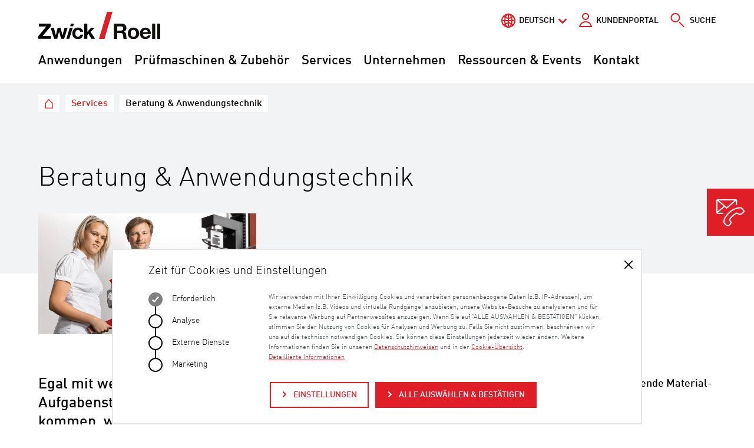

--- FILE ---
content_type: text/html; charset=utf-8
request_url: https://www.zwickroell.com/de/services/beratung-anwendungstechnik/
body_size: 19363
content:
<!DOCTYPE html>
<html lang="de">
<head>

<meta charset="utf-8">
<!-- 
	Made with passion by zeroseven design studios GmbH https://www.zeroseven.de/

	This website is powered by TYPO3 - inspiring people to share!
	TYPO3 is a free open source Content Management Framework initially created by Kasper Skaarhoj and licensed under GNU/GPL.
	TYPO3 is copyright 1998-2025 of Kasper Skaarhoj. Extensions are copyright of their respective owners.
	Information and contribution at https://typo3.org/
-->



<title>Beratung &amp; Anwendungstechnik | ZwickRoell</title>
<meta http-equiv="x-ua-compatible" content="IE=edge">
<meta name="generator" content="TYPO3 CMS">
<meta name="description" content="Wir beraten Sie zu Ihren individuellen Prüfaufgaben und unterstützen bei der Wahl des richtigen Prüfsystems.">
<meta name="viewport" content="width=device-width, initial-scale=1, shrink-to-fit=no">
<meta name="robots" content="index,follow">
<meta property="og:type" content="website">
<meta property="og:site_name" content="Beratung &amp; Anwendungstechnik">
<meta property="og:locale" content="de-DE">
<meta property="og:url" content="https://www.zwickroell.com/de/services/beratung-anwendungstechnik/">
<meta property="og:title" content="Beratung &amp; Anwendungstechnik">
<meta property="og:description" content="Wir beraten Sie zu Ihren individuellen Prüfaufgaben und unterstützen bei der Wahl des richtigen Prüfsystems.">
<meta property="og:image" content="https://www.zwickroell.com/fileadmin/_processed_/9/1/csm_Auftragsprfung_1_a839105622.jpg">
<meta name="twitter:card" content="summary">
<meta name="twitter:title" content="Beratung &amp; Anwendungstechnik">
<meta name="twitter:description" content="Wir beraten Sie zu Ihren individuellen Prüfaufgaben und unterstützen bei der Wahl des richtigen Prüfsystems.">
<meta name="twitter:image" content="https://www.zwickroell.com/fileadmin/_processed_/9/1/csm_Auftragsprfung_1_a839105622.jpg">
<meta name="navigation:current-page" content="376">
<meta name="navigation:data-url" content="/de/?type=1721297630">
<meta name="navigation:cache-key" content="menu-dbb1b87218c328f44912308730ce9a99">
<meta name="x-csrf-token" content="dummyToken">
<meta name="apple-mobile-web-app-capable" content="no">
<meta name="google-site-verification" content="EMtHeL3ZmQGrAmzR70yIOhGsbocseBJutrQLgTE-sq4">


<link rel="stylesheet" href="/typo3temp/assets/compressed/merged-6791704f1221ce91af5c499b6e3ac130-e534175021705daaa595c0aef98bd6a1.css?1762773316" media="all">
<style>
/*<![CDATA[*/
<!-- 
/*additionalTSFEInlineStyle*/

    /* Video and applications */
    .video-embed,
    .application-embed {position: relative; overflow: hidden}
    .video-embed-item,
    .application-embed-item {position: absolute !important; width: 100%; height: 100%; border: 0; top: 0; right: 0; bottom: 0; left: 0}
    .video-embed-placeholder,
    .application-embed-placeholder {display: block; width: 100% !important; height: auto !important; background: #000}

    /* Alignment */
    .col-direction-left {float: left; order: -1; margin-right: auto}
    .col-direction-right {float: right; order: 1; margin-left: auto}

    /* Images */
    .img-fluid {max-width: 100%; height: auto; display: block}@media (max-width:768px) {.clmn12xs.col-direction-left {float: none; order: 0}.clmn11xs.col-direction-left {float: none; order: 0}.clmn10xs.col-direction-left {float: none; order: 0}.clmn12xs.col-direction-right {float: none; order: 0}.clmn11xs.col-direction-right {float: none; order: 0}.clmn10xs.col-direction-right {float: none; order: 0}}@media (min-width:576px) and (max-width:768px) {.clmn12sm.col-direction-left {float: none; order: 0}.clmn11sm.col-direction-left {float: none; order: 0}.clmn10sm.col-direction-left {float: none; order: 0}.clmn12sm.col-direction-right {float: none; order: 0}.clmn11sm.col-direction-right {float: none; order: 0}.clmn10sm.col-direction-right {float: none; order: 0}}@media (min-width: 768px) and (max-width:960px) {.clmn12md.col-direction-left {float: none; order: 0}.clmn11md.col-direction-left {float: none; order: 0}.clmn10md.col-direction-left {float: none; order: 0}.clmn12md.col-direction-right {float: none; order: 0}.clmn11md.col-direction-right {float: none; order: 0}.clmn10md.col-direction-right {float: none; order: 0}}@media (min-width: 960px) and (max-width:1200px) {.clmn12lg.col-direction-left {float: none; order: 0}.clmn11lg.col-direction-left {float: none; order: 0}.clmn10lg.col-direction-left {float: none; order: 0}.clmn12lg.col-direction-right {float: none; order: 0}.clmn11lg.col-direction-right {float: none; order: 0}.clmn10lg.col-direction-right {float: none; order: 0}}@media (min-width: 1200px) and (max-width:1360px) {.clmn12xl.col-direction-left {float: none; order: 0}.clmn11xl.col-direction-left {float: none; order: 0}.clmn10xl.col-direction-left {float: none; order: 0}.clmn12xl.col-direction-right {float: none; order: 0}.clmn11xl.col-direction-right {float: none; order: 0}.clmn10xl.col-direction-right {float: none; order: 0}}@media (min-width: 1360px) {.clmn12xl.col-direction-left {float: none; order: 0}.clmn11xl.col-direction-left {float: none; order: 0}.clmn10xl.col-direction-left {float: none; order: 0}.clmn12xl.col-direction-right {float: none; order: 0}.clmn11xl.col-direction-right {float: none; order: 0}.clmn10xl.col-direction-right {float: none; order: 0}}.img-svg,.img-svg > svg{display:block;width:100%;height:auto;}:root{--z7rc-breakpoint-name:'xs'}@media(min-width:576px){:root{--z7rc-breakpoint-name:'sm'}}@media(min-width:768px){:root{--z7rc-breakpoint-name:'md'}}@media(min-width:960px){:root{--z7rc-breakpoint-name:'lg'}}@media(min-width:1200px){:root{--z7rc-breakpoint-name:'xl'}}@media(min-width:1360px){:root{--z7rc-breakpoint-name:'xxl'}}consentissimo-banner,consentissimo-control,consentissimo-overlay{display:block}consentissimo-iframe{display:block;width:300px;height:150px;background:var(--consentissimo-color-module-shade,#ddd)}
-->
/*]]>*/
</style>

<script>
/*<![CDATA[*/
var TYPO3 = Object.assign(TYPO3 || {}, Object.fromEntries(Object.entries({"lang":{"details":"Details","z7_matterport.overlay.link":"Matterport Space laden","z7_matterport.overlay.text":"Zum Aktivieren des Matterport Spaces bitte den Link klicken","z7_matterport.overlay.hint":"Wir m\u00f6chten darauf hinweisen, dass nach der Aktivierung (Einwilligung nach gem. Art. 49 Abs. 1 S. 1 lit. a DSGVO)<br \/> Daten an Matterport (<a href=\"https:\/\/matterport.com\/privacy-policy\" target=\"_blank\">Datenschutzerkl\u00e4rung<\/a>) in die USA \u00fcbermittelt werden. Ihre Einwilligung k\u00f6nnen Sie jederzeit im Footer unter <a href=\"\/de\/cookies\/\" target=\"_blank\">\u201eCookies\u201c<\/a> widerrufen oder \u00e4ndern.<br \/> Die USA werden vom Europ\u00e4ischen Gerichtshof als ein Land mit einem nach EU-Standards unzureichendem Datenschutzniveau eingesch\u00e4tzt.<br \/> Wenn Sie Matterport nicht nutzen, findet die vorgehend beschriebene \u00dcbermittlung nicht statt.","zwi_augmenteer.overlay.link":"3D Space laden","zwi_augmenteer.overlay.text":"Zum Aktivieren des 3D Viewers den Button klicken","zwi_augmenteer.overlay.hint":"Wir m\u00f6chten darauf hinweisen, dass nach der Aktivierung (Einwilligung nach gem. Art. 49 Abs. 1 S. 1 lit. A DSGVO) Daten bei der VRxs GmbH (<a href=\"https:\/\/augmenteers.com\/de\/datenschutz\/\" target=\"_blank\">Datenschutzerkl\u00e4rung<\/a>) in Deutschland verarbeitet werden. Die IP-Adresse wird mit der ersten Anfrage an den Server anonymisiert. Dabei werden letzten 3 Zahlen der IPv4 Adresse durch eine 0 ersetzt.","zwicp_placeholder":"In Tabelle suchen \u2026","zwicp_noRows":"Keine Eintr\u00e4ge gefunden","zwicp_info":"Zeige {start} bis {end} von {rows} Eintr\u00e4gen","zwicp_downloadSelect":"F\u00fcr Download markieren","zwicp_downloadUnselect":"Markierung aufheben","zwicp_downloadToggleAll":"Alle ausw\u00e4hlen oder aufheben","zwicp_downloadAll":"Auswahl herunterladen","zwicp_downloadPrepared":"Ihr Download wird vorbereitet. Dies kann einige Sekunden dauern.","zwicp_downloadStarted":"Die Dateien werden geladen.","zwicp_downloadSize":"Dateigr\u00f6\u00dfe","zwicp_close":"Close","zwicp_downloadComplete":"Die Daten wurden vollst\u00e4ndig herunter geladen.","zwicp_rcPrivacy":"Privacy Text","zwicp_accept":"Accept","zwicp_deny":"Deny","ieBrowserNotice":"Nicht unterst\u00fctzter Browser! Diese Website bietet in diesem Browser nur eine eingeschr\u00e4nkte Funktionalit\u00e4t. Wir unterst\u00fctzen nur die aktuellen Versionen der wichtigsten Browser wie Chrome, Firefox, Safari und Edge."}}).filter((entry) => !['__proto__', 'prototype', 'constructor'].includes(entry[0]))));
/*]]>*/
</script>
<script src="/typo3temp/assets/compressed/merged-9ffdea8d2369eea570521729f5109195-7099fc3e25d359df0d54f1a705fb30c2.js?1762773316"></script>
<script>
/*<![CDATA[*/
/*TS_inlineJS*/
/*zwi_core_setup ajax main request*/var rootUrl ='https://www.zwickroell.com/de/';
document.addEventListener('DOMContentLoaded',function(){var s=window.CSS&&CSS.supports('color','var(--x)');var g=function(){return s?getComputedStyle(document.body).getPropertyValue('--z7rc-breakpoint-name').replace(/[^a-z]/gi,''):document.body.offsetWidth};var c=g();var b=function(){var e,d=s?c:null,t="viewportchange";"function"===typeof window.CustomEvent?e=new CustomEvent(t,{detail:d}):(e=document.createEvent("CustomEvent")).initCustomEvent(t,!0,!0,d),window.dispatchEvent(e)};var t=null,r=function(){t&&clearTimeout(t),t=setTimeout(function(){var n=g();c!==n&&(c=n,b()),t=null},100)};window.addEventListener('resize',r)});

/*z7_cookiemanager [Country Detection: e9ecf4882c06219641ac0f4432c6616c]*/
/*wird im Code geladen für die Anzeige des Kontakts im Footer und auf der Standorte Weltweit Seite*/

/*]]>*/
</script>

<link rel="shortcut icon" href="/build/images/favicon/favicon.ico">
<link rel="icon" type="image/png" sizes="16x16" href="/build/images/favicon/favicon-16x16.png">
<link rel="icon" type="image/png" sizes="32x32" href="/build/images/favicon/favicon-32x32.png">
<link rel="manifest" href="/build/images/favicon/manifest.json" crossorigin="use-credentials">
<meta name="mobile-web-app-capable" content="yes">
<meta name="theme-color" content="#fff">
<meta name="application-name">
<link rel="apple-touch-icon" sizes="57x57" href="/build/images/favicon/apple-touch-icon-57x57.png">
<link rel="apple-touch-icon" sizes="60x60" href="/build/images/favicon/apple-touch-icon-60x60.png">
<link rel="apple-touch-icon" sizes="72x72" href="/build/images/favicon/apple-touch-icon-72x72.png">
<link rel="apple-touch-icon" sizes="76x76" href="/build/images/favicon/apple-touch-icon-76x76.png">
<link rel="apple-touch-icon" sizes="114x114" href="/build/images/favicon/apple-touch-icon-114x114.png">
<link rel="apple-touch-icon" sizes="120x120" href="/build/images/favicon/apple-touch-icon-120x120.png">
<link rel="apple-touch-icon" sizes="144x144" href="/build/images/favicon/apple-touch-icon-144x144.png">
<link rel="apple-touch-icon" sizes="152x152" href="/build/images/favicon/apple-touch-icon-152x152.png">
<link rel="apple-touch-icon" sizes="167x167" href="/build/images/favicon/apple-touch-icon-167x167.png">
<link rel="apple-touch-icon" sizes="180x180" href="/build/images/favicon/apple-touch-icon-180x180.png">
<link rel="apple-touch-icon" sizes="1024x1024" href="/build/images/favicon/apple-touch-icon-1024x1024.png">
<meta name="apple-mobile-web-app-capable" content="yes">
<meta name="apple-mobile-web-app-status-bar-style" content="black-translucent">
<meta name="apple-mobile-web-app-title">
<link rel="apple-touch-startup-image" media="(device-width: 320px) and (device-height: 480px) and (-webkit-device-pixel-ratio: 1)" href="/build/images/favicon/apple-touch-startup-image-320x460.png">
<link rel="apple-touch-startup-image" media="(device-width: 320px) and (device-height: 480px) and (-webkit-device-pixel-ratio: 2)" href="/build/images/favicon/apple-touch-startup-image-640x920.png">
<link rel="apple-touch-startup-image" media="(device-width: 320px) and (device-height: 568px) and (-webkit-device-pixel-ratio: 2)" href="/build/images/favicon/apple-touch-startup-image-640x1096.png">
<link rel="apple-touch-startup-image" media="(device-width: 375px) and (device-height: 667px) and (-webkit-device-pixel-ratio: 2)" href="/build/images/favicon/apple-touch-startup-image-750x1294.png">
<link rel="apple-touch-startup-image" media="(device-width: 414px) and (device-height: 736px) and (orientation: landscape) and (-webkit-device-pixel-ratio: 3)" href="/build/images/favicon/apple-touch-startup-image-1182x2208.png">
<link rel="apple-touch-startup-image" media="(device-width: 414px) and (device-height: 736px) and (orientation: portrait) and (-webkit-device-pixel-ratio: 3)" href="/build/images/favicon/apple-touch-startup-image-1242x2148.png">
<link rel="apple-touch-startup-image" media="(device-width: 768px) and (device-height: 1024px) and (orientation: landscape) and (-webkit-device-pixel-ratio: 1)" href="/build/images/favicon/apple-touch-startup-image-748x1024.png">
<link rel="apple-touch-startup-image" media="(device-width: 768px) and (device-height: 1024px) and (orientation: portrait) and (-webkit-device-pixel-ratio: 1)" href="/build/images/favicon/apple-touch-startup-image-768x1004.png">
<link rel="apple-touch-startup-image" media="(device-width: 768px) and (device-height: 1024px) and (orientation: landscape) and (-webkit-device-pixel-ratio: 2)" href="/build/images/favicon/apple-touch-startup-image-1496x2048.png">
<link rel="apple-touch-startup-image" media="(device-width: 768px) and (device-height: 1024px) and (orientation: portrait) and (-webkit-device-pixel-ratio: 2)" href="/build/images/favicon/apple-touch-startup-image-1536x2008.png">
<link rel="icon" type="image/png" sizes="228x228" href="/build/images/favicon/coast-228x228.png">
<meta name="msapplication-TileColor" content="#fff">
<meta name="msapplication-TileImage" content="/build/images/favicon/mstile-144x144.png">
<meta name="msapplication-config" content="/build/images/favicon/browserconfig.xml">
<link rel="yandex-tableau-widget" href="/build/images/favicon/yandex-browser-manifest.json">
<script>window.Zeroseven=window.Zeroseven||{};window.Zeroseven.Curfew=window.Zeroseven.Curfew||{};window.Zeroseven.Curfew.options=window.Zeroseven.Curfew.options||{};Zeroseven.Curfew.options.dialogUrl='https:\/\/www.zwickroell.com\/de\/?type=1638125779';Zeroseven.Curfew.options.dialogDummy='\u000A\u003Cdiv\u0020class=\u0022\ud83d\udea7-background\u0022\u0020onclick=\u0022Zeroseven.Curfew.close()\u0022\u003E\u003C\/div\u003E\u003Caside\u0020class=\u0022\ud83d\udea7-dialog\u0022\u0020aria-modal=\u0022true\u0022\u0020role=\u0022alertdialog\u0022\u0020aria-labelledby=\u0022id-6467\u0022\u0020aria-describedby=\u0022id-2389\u0022\u003E\u003Cspan\u0020class=\u0022\ud83d\udea7__header\u0022\u0020role=\u0022heading\u0022\u0020id=\u0022id-6467\u0022\u003ELink\u0020zu\u0020einer\u0020externen\u0020Seite\u003C\/span\u003E\u003Cdiv\u0020class=\u0022\ud83d\udea7__content\u0022\u0020id=\u0022id-2389\u0022\u003E\u003Cp\u0020class=\u0022\ud83d\udea7__description\u0022\u003EWir\u0020pr\u00fcfen\u0020die\u0020URL\u0020f\u00fcr\u0020Sie.\u0020Bitte\u0020warten\u0020Sie\u0020einen\u0020Augenblick\u0020...\u003C\/p\u003E\u003C\/div\u003E\u003Cdiv\u0020class=\u0022\ud83d\udea7__control\u0022\u003E\u003Cbutton\u0020class=\u0022\ud83d\udea7__cancel\u0022\u0020onclick=\u0022Zeroseven.Curfew.close()\u0022\u003E\u000A\u0009\u0009\u0009\u0009Abbrechen\u000A\u0009\u0009\u0009\u003C\/button\u003E\u003Cbutton\u0020class=\u0022\ud83d\udea7__submit\u0022\u0020type=\u0022button\u0022\u0020disabled=\u0022true\u0022\u003E\u000A\u0009\u0009\u0009\u0009\u0009\u0009Ok\u000A\u0009\u0009\u0009\u0009\u0009\u003C\/button\u003E\u003C\/div\u003E\u003C\/aside\u003E\u000A\u000A';Zeroseven.Curfew.options.whitelist=',*zwickroell.com';</script>
<link rel="canonical" href="https://www.zwickroell.com/de/services/beratung-anwendungstechnik/"/>

<link rel="alternate" hreflang="de" href="https://www.zwickroell.com/de/services/beratung-anwendungstechnik/"/>
<link rel="alternate" hreflang="en" href="https://www.zwickroell.com/services/consultation-and-application-technology/"/>
<link rel="alternate" hreflang="fr" href="https://www.zwickroell.com/fr/services/conseil-technique-dapplication/"/>
<link rel="alternate" hreflang="es" href="https://www.zwickroell.com/es/servicios/asesoramiento-tecnico-e-ingenieria-de-aplicaciones/"/>
<link rel="alternate" hreflang="it" href="https://www.zwickroell.com/it/servizi-di-assistenza/consulenza-e-tecnologia-applicativa/"/>
<link rel="alternate" hreflang="ru" href="https://www.zwickroell.com/ru/servis/konsultacii-i-tekhnologija-primenenija/"/>
<link rel="alternate" hreflang="zh-Hans" href="https://www.zwickroell.com/zh/services/consultation-and-application-technology/"/>
<link rel="alternate" hreflang="nl" href="https://www.zwickroell.com/nl/diensten/advies-en-toepassingstechnologie/"/>
<link rel="alternate" hreflang="ja" href="https://www.zwickroell.com/ja/services/consultation-and-application-technology/"/>
<link rel="alternate" hreflang="tr" href="https://www.zwickroell.com/tr/servisler/danismanlik-ve-uygulama-teknolojisi/"/>
<link rel="alternate" hreflang="id" href="https://www.zwickroell.com/id/servis/konsultasi-dan-teknologi-aplikasi/"/>
<link rel="alternate" hreflang="cs" href="https://www.zwickroell.com/cs/sluzby/poradenstvi-a-aplikacni-technologie/"/>
<link rel="alternate" hreflang="sl" href="https://www.zwickroell.com/sl/servis/posvetovanje-in-tehnologija-uporabe/"/>
<link rel="alternate" hreflang="pt" href="https://www.zwickroell.com/pt/servicos/consultoria-tecnica-de-aplicacao/"/>
<link rel="alternate" hreflang="pl" href="https://www.zwickroell.com/pl/serwis/porady-technologia-aplikacji/"/>
<link rel="alternate" hreflang="zh-Hant" href="https://www.zwickroell.com/tw/services/consultation-and-application-technology/"/>
<link rel="alternate" hreflang="ko" href="https://www.zwickroell.com/ko/services/consultation-and-application-technology/"/>
<link rel="alternate" hreflang="x-default" href="https://www.zwickroell.com/services/consultation-and-application-technology/"/>
</head>
<body>









<div id="top"></div>
<div class="page js-page">
    <a href="#content" class="jump-to-content sr-only sr-only-focusable">Springe zum Seiteninhalt</a>
    <header id="header" class="page__header js-header">
        

<div class="header__wrap header__wrap--main">
    <div class="header__container header__container--main">
        

<div class="header__top">
    <div class="top-nav__container">
        <div class="top-nav">
            



    <div class="language js-toggle-area-language">
        
            
                <a href="#language" class="language__active js-toggle" data-toggle-area=".js-toggle-area-language">Deutsch</a>
                
            
        
            
        
            
        
            
        
            
        
            
        
            
        
            
        
            
        
            
        
            
        
            
        
            
        
            
        
            
        
            
        
            
        
        
        <ul id="language" class="language__list">
            
                
            
                
                        <li class="language__item" data-favourite-language="en">
                            <a href="/services/consultation-and-application-technology/" hreflang="en" title="English">
                                <span>English</span>
                            </a>
                        </li>
                    
            
                
                        <li class="language__item" data-favourite-language="fr">
                            <a href="/fr/services/conseil-technique-dapplication/" hreflang="fr" title="Français">
                                <span>Français</span>
                            </a>
                        </li>
                    
            
                
                        <li class="language__item" data-favourite-language="es">
                            <a href="/es/servicios/asesoramiento-tecnico-e-ingenieria-de-aplicaciones/" hreflang="es" title="Español">
                                <span>Español</span>
                            </a>
                        </li>
                    
            
                
                        <li class="language__item" data-favourite-language="it">
                            <a href="/it/servizi-di-assistenza/consulenza-e-tecnologia-applicativa/" hreflang="it" title="Italiano">
                                <span>Italiano</span>
                            </a>
                        </li>
                    
            
                
                        <li class="language__item" data-favourite-language="ru">
                            <a href="/ru/servis/konsultacii-i-tekhnologija-primenenija/" hreflang="ru" title="русский">
                                <span>русский</span>
                            </a>
                        </li>
                    
            
                
                        <li class="language__item" data-favourite-language="zh-Hans">
                            <a href="/zh/services/consultation-and-application-technology/" hreflang="zh-Hans" title="简体中文">
                                <span>简体中文</span>
                            </a>
                        </li>
                    
            
                
                        <li class="language__item" data-favourite-language="nl">
                            <a href="/nl/diensten/advies-en-toepassingstechnologie/" hreflang="nl" title="Nederlands">
                                <span>Nederlands</span>
                            </a>
                        </li>
                    
            
                
                        <li class="language__item" data-favourite-language="ja">
                            <a href="/ja/services/consultation-and-application-technology/" hreflang="ja" title="日本語">
                                <span>日本語</span>
                            </a>
                        </li>
                    
            
                
                        <li class="language__item" data-favourite-language="tr">
                            <a href="/tr/servisler/danismanlik-ve-uygulama-teknolojisi/" hreflang="tr" title="Türkçe">
                                <span>Türkçe</span>
                            </a>
                        </li>
                    
            
                
                        <li class="language__item" data-favourite-language="id">
                            <a href="/id/servis/konsultasi-dan-teknologi-aplikasi/" hreflang="id" title="Bahasa Indonesia">
                                <span>Bahasa Indonesia</span>
                            </a>
                        </li>
                    
            
                
                        <li class="language__item" data-favourite-language="cs">
                            <a href="/cs/sluzby/poradenstvi-a-aplikacni-technologie/" hreflang="cs" title="Čeština">
                                <span>Čeština</span>
                            </a>
                        </li>
                    
            
                
                        <li class="language__item" data-favourite-language="sl">
                            <a href="/sl/servis/posvetovanje-in-tehnologija-uporabe/" hreflang="sl" title="Slovenščina">
                                <span>Slovenščina</span>
                            </a>
                        </li>
                    
            
                
                        <li class="language__item" data-favourite-language="pt">
                            <a href="/pt/servicos/consultoria-tecnica-de-aplicacao/" hreflang="pt" title="Português">
                                <span>Português</span>
                            </a>
                        </li>
                    
            
                
                        <li class="language__item" data-favourite-language="pl">
                            <a href="/pl/serwis/porady-technologia-aplikacji/" hreflang="pl" title="Polski">
                                <span>Polski</span>
                            </a>
                        </li>
                    
            
                
                        <li class="language__item" data-favourite-language="zh-Hant">
                            <a href="/tw/services/consultation-and-application-technology/" hreflang="zh-Hant" title="繁體中文">
                                <span>繁體中文</span>
                            </a>
                        </li>
                    
            
                
                        <li class="language__item" data-favourite-language="ko">
                            <a href="/ko/services/consultation-and-application-technology/" hreflang="ko" title="한국어">
                                <span>한국어</span>
                            </a>
                        </li>
                    
            
        </ul>
    </div>



            



        
    
        <a class="cp-menu__fallback" href="/de/kundenportal/">Kundenportal</a>
    

    




            


    
        <a class="header-search" title="Suche" href="/de/suche/">&nbsp;<span class="header-search__label">Suche</span></a>
    




        </div>
    </div>

    <div class="logo">
        <a class="logo__link" href="/de/">
            
                    <img class="logo__image" src="/build/images/logo.svg" alt="ZwickRoell" width="207" height="46"/>
                    <span class="sr-only">ZwickRoell</span>
                
        </a>
    </div>

    <div class="mobile-menu">
        
            <a class="mobile-menu__rocketchat js-rocketchat" title="RocketChat" href="/de/services/beratung-anwendungstechnik/">
                <span class="sr-only">RocketChat</span>
            </a>
            <a class="mobile-menu__contact" title="Kontakt" href="/de/kontakt/">
                <span class="sr-only">Kontakt</span>
            </a>
            <a href="#mainnav" class="mobile-menu__burger js-burger js-snv-toggle" data-open="0" title="Menu"></a>
        
    </div>
</div>

        


    <nav class="menu__large js-menu-large">
        <ul class="menu__large-container" data-level="">
            
                <li>
                    <a href="/de/branchen/" class="menu__large-link js-menu-large-item" data-uid="3">Anwendungen</a>
                </li>
            
                <li>
                    <a href="/de/produkte/" class="menu__large-link js-menu-large-item" data-uid="228">Prüfmaschinen & Zubehör</a>
                </li>
            
                <li>
                    <a href="/de/services/" class="menu__large-link js-menu-large-item" data-uid="365" data-active="true">Services</a>
                </li>
            
                <li>
                    <a href="/de/unternehmen/" class="menu__large-link js-menu-large-item" data-uid="366">Unternehmen</a>
                </li>
            
                <li>
                    <a href="/de/news-events/" class="menu__large-link js-menu-large-item" data-uid="394">Ressourcen & Events</a>
                </li>
            
                <li>
                    <a href="/de/kontakt/" class="menu__large-link js-menu-large-item" data-uid="20857">Kontakt</a>
                </li>
            
        </ul>
    </nav>




    </div>
</div>



    </header>

    <main id="content" class="page__content" tabindex="-1">
        
            <div class="header__wrap header__wrap--bottom">
                <div class="header__container header__container--bottom">
                    


    <nav class="breadcrumb" aria-label="Breadcrumb">
        <span class="sr-only" id="breadcrumb">Sie befinden sich hier:</span>
        <ul class="breadcrumb__list">
            
            
                
                        
                                

<li class="breadcrumb__item breadcrumb__item--siteroot">
    <a class="breadcrumb__link breadcrumb__link--siteroot" href="/de/" target="_self" title="ZwickRoell">
        <span class="breadcrumb__text">ZwickRoell</span>
    </a>
</li>



                            
                    
            
                
                        
                                

<li class="breadcrumb__item">
    <a class="breadcrumb__link" href="/de/services/" target="_self" title="Services">
        <span class="breadcrumb__text">Services</span>
    </a>
</li>



                            
                    
            
                
                        


        <li class="breadcrumb__item js-toggle-area-breadcrumb" aria-current="page">
            <span class="breadcrumb__text">Beratung &amp; Anwendungstechnik</span>
        </li>
    



                    
            

            
            
        </ul>
    </nav>




                </div>
            </div>
        
        <!--TYPO3SEARCH_begin-->
        
    
<div class="ce--default ce--hero" id="c4833">
    
    <div class="hero hero--image">
        <div class="hero__content">
            
            
                

	
		<header><h1 class="ce-header--large ce-header--left">Beratung &amp; Anwendungstechnik</h1></header>
	



            
            <div class="hero__text">
                
            </div>
        </div>
        
            <div class="hero__image-area">
                <div class="hero__image">
                    
                        
    
                
                    <noscript class="js-lazy-image-wrap" data-ratio='{"0":null}'><picture>
<source media="(min-width:1360px)" srcset="/fileadmin/_processed_/9/1/csm_Auftragsprfung_1_893cd90a0d.jpg, /fileadmin/_processed_/9/1/csm_Auftragsprfung_1_17db728a74.jpg 2x" width="1310" height="727" />
<source media="(min-width:1200px)" srcset="/fileadmin/_processed_/9/1/csm_Auftragsprfung_1_fff50268f9.jpg, /fileadmin/_processed_/9/1/csm_Auftragsprfung_1_fb243fbb4b.jpg 2x" width="1150" height="638" />
<source media="(min-width:960px)" srcset="/fileadmin/_processed_/9/1/csm_Auftragsprfung_1_75ee15132f.jpg, /fileadmin/_processed_/9/1/csm_Auftragsprfung_1_a2305e4894.jpg 2x" width="920" height="511" />
<source media="(min-width:768px)" srcset="/fileadmin/_processed_/9/1/csm_Auftragsprfung_1_43ebfc8d52.jpg, /fileadmin/_processed_/9/1/csm_Auftragsprfung_1_84f0a78a5e.jpg 2x" width="730" height="405" />
<source media="(min-width:576px)" srcset="/fileadmin/_processed_/9/1/csm_Auftragsprfung_1_b168f833b1.jpg, /fileadmin/_processed_/9/1/csm_Auftragsprfung_1_4c32e57e0e.jpg 2x" width="550" height="306" />
<source media="(min-width:380px)" srcset="/fileadmin/_processed_/9/1/csm_Auftragsprfung_1_a10afb8e4c.jpg, /fileadmin/_processed_/9/1/csm_Auftragsprfung_1_e05636ce10.jpg 2x" width="565" height="314" />
<img alt="Beratung Prüfmaschine" title="Beratung Prüfmaschine" class="img-fluid" src="/fileadmin/_processed_/9/1/csm_Auftragsprfung_1_c196ba77f5.jpg" width="370" height="206" srcset="/fileadmin/_processed_/9/1/csm_Auftragsprfung_1_55a5d7f226.jpg 2x" />
</picture></noscript>
                
        

    


                    
                </div>
            </div>
        
    </div>

</div>


<div class="ce--default ce--textmedia" id="c4834">
    <div class="ce__inner">
        
        


        
    
            <div class="ce-textpic ce-nomedia">
                
    <div class="ce__nesting">
        


        
    <div class="text-header-left">
        <div class="clmn-header">
            
    
        

	
		<header><h2 class="ce-header ce-header--left">Egal mit welcher Aufgabenstellung Sie zu uns kommen, wir unterstützen Sie bei der Planung und Umsetzung Ihrer Prüfabläufe und Projekte.</h2></header>
	



    

        </div>
        <div class="clmn-text">
            <div class="ce-bodytext">
                <p><strong>Eine vollumfassende und kompetente Beratung ist essentiell um die passende Material-Prüfmaschinenlösung für Ihre individuelle Prüfaufgabe zu finden.</strong></p><ul class="bullet-list"> 	<li>Durch unser&nbsp;internationales&nbsp;Vertriebs- und Servicenetzwerk stehen Ihnen unsere&nbsp;Experten weltweit für individuelle Beratungen zur Verfügung.&nbsp;Unsere Experten und qualifizierte&nbsp;Ingenieure&nbsp;verfügen über langjährige Erfahrung und fundiertes Fachwissen. Sie beraten Sie kompetent bei individuellen Anforderungen, egal wo sich Ihr Unternehmen befindet.</li> 	<li>Hierzu zählt nicht nur die Beratung durch unsere technischen Berater bei Ihnen vor Ort oder per Videokonferenz. Auch ein Besuch in einem unserer&nbsp;weltweit vorhandenen, umfassend ausgestatteten Laboren sowie webbasierte Live-Vorführungen sind jederzeit möglich.</li> </ul>
            </div>
        </div>
    </div>

    









    </div>


            </div>
        


    </div>
</div>


<div class="ce--default ce--textmedia" id="c4835">
    <div class="ce__inner">
        
        


        
    
            <div class="ce-textpic ce-left ce-intext ce-nowrap">
                
                        
    <div class="grdrw">
        
            <div class="clmn12xs clmn4md col-direction-right">
                <div class="ce__nesting">
                    


        
    
    
        

	
		<header><h2 class="ce-header">Individuelle Beratung und Vorführung vor Ort und Online</h2></header>
	



    

    <div class="ce-bodytext">
        <p>In unseren weltweit vorhandenen anwendungstechnischen Laboren haben wir&nbsp;eine ständige Ausstellung von Material-Prüfmaschinen und -Geräten inklusive umfangreichem Zubehör wie Probenhalter,&nbsp;Prüfwerkzeuge, Sensorik und&nbsp;Temperierkammern.</p>
<p><strong>Beratungen und Vorführungen sind jederzeit flexibel und kostenfrei möglich, auf Wunsch auch gerne online per Webvorführung.</strong></p>
<p><strong><a href="/de/kontakt/allgemeines-kontaktformular/" class="btn">Anfrage stellen</a></strong></p>
    </div>

    









                </div>
            </div>
        
        

            
            

            <div class=" ce-media-wrap ce-media-wrap--xs-full ce-media-wrap--sm-full clmn12xs clmn8md col-direction-left ">
                
    
        <div class="ce-gallery"
             data-ce-items="1">
            <div class="ce-row ">
                
                    
                        <div class="ce-column ">
                            
    
            
    <figure class="image">
        
                
                        

<noscript class="js-lazy-image-wrap" data-ratio='{"0":"103:60"}' data-fallback="[data-uri]"><picture>
<source media="(min-width:1360px)" srcset="/fileadmin/_processed_/7/b/csm_lab_33b4c253fd.jpg, /fileadmin/_processed_/7/b/csm_lab_fb997e5605.jpg 2x" width="870" height="507" />
<source media="(min-width:1200px)" srcset="/fileadmin/_processed_/7/b/csm_lab_767bcc9089.jpg, /fileadmin/_processed_/7/b/csm_lab_c8c34444bd.jpg 2x" width="763" height="445" />
<source media="(min-width:960px)" srcset="/fileadmin/_processed_/7/b/csm_lab_0a34668a40.jpg, /fileadmin/_processed_/7/b/csm_lab_4edbcdc266.jpg 2x" width="610" height="356" />
<source media="(min-width:768px)" srcset="/fileadmin/_processed_/7/b/csm_lab_7b9e90128d.jpg, /fileadmin/_processed_/7/b/csm_lab_8ea5114c6f.jpg 2x" width="483" height="282" />
<source media="(min-width:576px)" srcset="/fileadmin/_processed_/7/b/csm_lab_ce36ca5138.jpg, /fileadmin/_processed_/7/b/csm_lab_b5c3fd21e8.jpg 2x" width="550" height="321" />
<source media="(min-width:380px)" srcset="/fileadmin/_processed_/7/b/csm_lab_74b9236d79.jpg, /fileadmin/_processed_/7/b/csm_lab_cc8b407863.jpg 2x" width="565" height="330" />
<img alt="Online-Beratung Anwendungstechnik" title="Online-Beratung Anwendungstechnik" class="img-fluid" src="/fileadmin/_processed_/7/b/csm_lab_58164bc574.jpg" width="370" height="216" srcset="/fileadmin/_processed_/7/b/csm_lab_6441b08c62.jpg 2x" />
</picture></noscript>


                    
            
        
    </figure>


        


                        </div>
                    
                
            </div>
        </div>
    


            </div>
        
    </div>



                    
            </div>
        


    </div>
</div>



<div class="ce--default ce--vertical_slider" id="c4836">
    <div class="ce__inner">
        <div class="vertical-slider" data-menu=".js-vertical-slider-menu">
            <div class="vertical-slider__left">
                
                    

	
		<header><h2 class="ce-header ce-header--left">Unsere Beratungsleistungen auf einen Blick</h2></header>
	



                

                
                    <div class="vertical-slider__menu js-vertical-slider-menu highlight" data-slider="js-vertical-slider-740">Beratungen</div>
                
                    <div class="vertical-slider__menu js-vertical-slider-menu " data-slider="js-vertical-slider-741">Vorführungen</div>
                
                    <div class="vertical-slider__menu js-vertical-slider-menu " data-slider="js-vertical-slider-742">Vorprüfungen</div>
                
            </div>

            <div class="vertical-slider__right js-vertical-slider">
                
                    <div id="js-vertical-slider-740" class="vertical-slider__item vertical-slider__item--empty js-vertical-slider-show js-vertical-slide-item">
                        


<div class="vertical-slider__text">
    
        <h3 class="vertical-slider__title">Beratungen</h3>
    
    
        <p>Die Entscheidung, welches Prüfsystem und welche Soft- und Hardware optimal zu Ihrer Prüfanforderung passt, hängt von einer Vielzahl&nbsp;von Faktoren ab.</p><ul class="bullet-list"> 	<li>Wir unterstützen Sie bei der Planung, Realisierung und Umsetzung von neu hinzu kommenden Prüfaufgaben, sich veränderten Prüfanforderungen oder dem Aufbau bzw. Umbau Ihres Prüflabors.</li> 	<li>Gemeinsam analysieren wir Ihre Aufgabenstellungen im Bereich der Anwendungstechnik und unterbreiten Lösungsvorschläge nach Ihren speziellen Anforderungen.</li> 	<li>Wir entwicklen und optimieren Ihre Prüfprozesse und -aufbauten sowie Prüfabläufe und steigern dadurch Ihre Effizienz.</li> </ul>
    
    
</div>


                    </div>
                
                    <div id="js-vertical-slider-741" class="vertical-slider__item vertical-slider__item--empty js-vertical-slider-hide js-vertical-slide-item">
                        


<div class="vertical-slider__text">
    
        <h3 class="vertical-slider__title">Vorführungen</h3>
    
    
        <ul class="bullet-list"> 	<li>Unsere ZwickRoell Experten verfügen über ein breites, praxisorientiertes Wissen und unterstützen Sie bestmöglich bei der Wahl des richtigen Prüfystems und dessen Ausstattung.</li> 	<li>Unsere anwendungstechnischen Prüflabore sind umfangreich und mit modernsten Material-Prüfmaschinen und -Geräten sowie vielseitigem Zubehör ausgerüstet, so dass Sie einen Einblick in unser umfassendes Produktprogramm bekommen.</li> 	<li>Es werden unterschiedliche Lösungsvarianten für Ihre Prüfanforderung vorgeführt.</li> </ul><p>Die Vorführungen in unseren ZwickRoell Prüflaboren sind für Sie natürlich kostenfrei und können auch online durchgeführt werden.</p>
    
    
</div>


                    </div>
                
                    <div id="js-vertical-slider-742" class="vertical-slider__item vertical-slider__item--empty js-vertical-slider-hide js-vertical-slide-item">
                        


<div class="vertical-slider__text">
    
        <h3 class="vertical-slider__title">Vorprüfungen</h3>
    
    
        <ul class="bullet-list"> 	<li>Bei neuen, veränderten oder sehr komplexen Anwendungen lassen Sie uns Ihre Prüfmaterialien zukommen - wir ermitteln dann die maßgeschneiderte Maschinenkonfiguration und führen Vorprüfungen durch.</li> 	<li>Sie erhalten die optimale Konfiguration für Ihre Prüfaufgabe oder Materialien.</li> </ul><p>Die Vorprüfungen in unserem ZwickRoell Prüflabor sind für Sie natürlich ebenfalls kostenfrei.</p>
    
    
</div>


                    </div>
                
            </div>
            <div class="js-vertical-slider-status vertical-slider__status"></div>
        </div>
    </div>
</div>




<div class="ce--default ce--shortcut" id="c128116">
    <div class="ce__inner">
        
        
        

    
<div class="ce--default ce--textmedia" id="c151755">
    <div class="ce__inner">
        
        


        
    
            <div class="ce-textpic ce-right ce-intext ce-nowrap">
                
                        
    <div class="grdrw">
        
            <div class="clmn12xs clmn7md col-direction-left">
                <div class="ce__nesting">
                    


        
    
    
        

	
		<header><h2 class="ce-header">ZwickRoell Kundenportal</h2></header>
	



    

    <div class="ce-bodytext">
        <p><strong>Jetzt kostenfrei registrieren!</strong></p><ul class="bullet-list"><li>Komfortabler Zugriff auf Ihre Prüfsysteme und Wartungstermine</li><li>Download Ihrer Servicedokumente und Bedienungsanleitungen</li><li>Direkter und kompetenter Live-Chat Support ohne Wartezeit</li></ul><p><a href="/de/kundenportal/" class="btn">Mehr Informationen</a></p>
    </div>

    









                </div>
            </div>
        
        

            
            

            <div class=" ce-media-wrap ce-media-wrap--xs-full ce-media-wrap--sm-full clmn12xs clmn5md col-direction-right ">
                
    
        <div class="ce-gallery"
             data-ce-items="1">
            <div class="ce-row ">
                
                    
                        <div class="ce-column ">
                            
    
            
    <figure class="image">
        
                
                        

<noscript class="js-lazy-image-wrap" data-ratio='{"0":"111:65"}' data-fallback="[data-uri]"><picture>
<source media="(min-width:1360px)" srcset="/fileadmin/_processed_/7/8/csm_Maria_Labor_Kundenportal_cb506f25d9.png, /fileadmin/_processed_/7/8/csm_Maria_Labor_Kundenportal_d0c0222ac5.png 2x" width="540" height="317" />
<source media="(min-width:1200px)" srcset="/fileadmin/_processed_/7/8/csm_Maria_Labor_Kundenportal_6ae340c9a7.png, /fileadmin/_processed_/7/8/csm_Maria_Labor_Kundenportal_bfe04d0519.png 2x" width="473" height="277" />
<source media="(min-width:960px)" srcset="/fileadmin/_processed_/7/8/csm_Maria_Labor_Kundenportal_b398c2eb4b.png, /fileadmin/_processed_/7/8/csm_Maria_Labor_Kundenportal_ec455b8c6d.png 2x" width="377" height="221" />
<source media="(min-width:768px)" srcset="/fileadmin/_processed_/7/8/csm_Maria_Labor_Kundenportal_26c6d4c439.png, /fileadmin/_processed_/7/8/csm_Maria_Labor_Kundenportal_d84d9d2651.png 2x" width="298" height="175" />
<source media="(min-width:576px)" srcset="/fileadmin/_processed_/7/8/csm_Maria_Labor_Kundenportal_6e7624b7a6.png, /fileadmin/_processed_/7/8/csm_Maria_Labor_Kundenportal_93b7aae256.png 2x" width="550" height="323" />
<source media="(min-width:380px)" srcset="/fileadmin/_processed_/7/8/csm_Maria_Labor_Kundenportal_d41ea173d7.png, /fileadmin/_processed_/7/8/csm_Maria_Labor_Kundenportal_5d7cc380ca.png 2x" width="565" height="331" />
<img alt="" class="img-fluid" src="/fileadmin/_processed_/7/8/csm_Maria_Labor_Kundenportal_7b062ab0d7.png" width="370" height="217" srcset="/fileadmin/_processed_/7/8/csm_Maria_Labor_Kundenportal_1cbfd59996.png 2x" />
</picture></noscript>


                    
            
        
    </figure>


        


                        </div>
                    
                
            </div>
        </div>
    


            </div>
        
    </div>



                    
            </div>
        


    </div>
</div>




    </div>
</div>


<div class="ce--default ce--quote" id="c5050">
    <div class="ce__inner">
        
        
        
    <div class="quote">
        <div class="quote__container">
            <div class="quote__image">
                
                    
                    
                    
                            
                        
                    
    
            <pictureino-wrap data-loading="" data-config="[base64]"><img src="https://www.zwickroell.com/fileadmin/_processed_/f/1/csm_Hotline_2_026871fcee.jpg" width="80" height="80" title="" alt="Kontakt ZwickRoell Service" />
<script type="application/ld+json">{"@context":"https:\/\/schema.org","@type":"ImageObject","contentUrl":"https:\/\/www.zwickroell.com\/fileadmin\/_processed_\/f\/1\/csm_Hotline_2_d3e5b83824.jpg","width":"1200","height":"1200","encodingFormat":"image\/jpeg"}</script></pictureino-wrap>
        

    


                
            </div>
            <div class="quote__text">
                <p class="quote--phrase">Haben Sie Interessen an unseren Produkten und Services?</p>
<p class="quote--phrase">Benötigen Sie kompetente Beratung?</p>
<p>&nbsp;</p>
<p><strong>Dann kontaktieren Sie uns.&nbsp;Wir beraten Sie gerne persönlich und individuell!</strong></p>
<p>&nbsp;</p>
<p><a href="/de/kontakt/allgemeines-kontaktformular/" class="btn">Jetzt Kontakt aufnehmen</a></p>
            </div>
        </div>
    </div>

    </div>
</div>


<div class="ce--default ce--menu_pages" id="c5354">
    <div class="ce__inner">
        
        
            

	
		<header><h3 class="ce-header ce-header--left">Weitere Services</h3></header>
	



        
        
    
        <div class="teaser js-teaser">
            
                

<div class="teaser__item">
    
        
        <!-- Assign the default value to a temporary variable -->
        

        <!-- Check if the current ratio equals 'NaN' -->
        
        
    
            <pictureino-wrap data-loading="" data-config="[base64]"><img src="https://www.zwickroell.com/fileadmin/_processed_/0/8/csm_Prueflabor_87b3d0a689.jpg" width="80" height="45" title="Prüflabor für Werkstoffprüfung und Bauteilprüfung" alt="Prüflabor für Werkstoffprüfung und Bauteilprüfung" class="teaser__image" />
<script type="application/ld+json">{"@context":"https:\/\/schema.org","@type":"ImageObject","contentUrl":"https:\/\/www.zwickroell.com\/fileadmin\/_processed_\/0\/8\/csm_Prueflabor_6ef96aab54.jpg","width":"1200","height":"676","caption":"Pr\u00fcflabor f\u00fcr Werkstoffpr\u00fcfung und Bauteilpr\u00fcfung","encodingFormat":"image\/jpeg"}</script></pictureino-wrap>
        

    


    

    <div class="teaser__text">
        <span class="teaser__title">Prüflabor</span>
        <div class="teaser__subtitle">für Werkstoffprüfung und Bauteilprüfung</div>
        <div class="teaser__description">Das ZwickRoell Prüflabor mit über 50 Prüfmaschinen und Prüfgeräten ist spezialisiert auf Materialprüfung und Bauteilprüfung an Metallen, Kunststoffen und weiteren Werkstoffen.</div>
        <a class="teaser__btn" href="/de/services/prueflabor-werkstoffpruefung-bauteilpruefung/" 
        title="Prüflabor Werkstoffprüfung Bauteilprüfung">
        zu
        Prüflabor Werkstoffprüfung Bauteilprüfung
        </a>
    </div>
</div>



            
                

<div class="teaser__item">
    
        
        <!-- Assign the default value to a temporary variable -->
        

        <!-- Check if the current ratio equals 'NaN' -->
        
        
    
            <pictureino-wrap data-loading="" data-config="[base64]"><img src="https://www.zwickroell.com/fileadmin/_processed_/2/a/csm_Schulung_testXpertIII_176af0e07b.jpg" width="80" height="45" title="ZwickRoell Academy Schulungen" alt="ZwickRoell Academy Schulungen" class="teaser__image" />
<script type="application/ld+json">{"@context":"https:\/\/schema.org","@type":"ImageObject","contentUrl":"https:\/\/www.zwickroell.com\/fileadmin\/_processed_\/2\/a\/csm_Schulung_testXpertIII_f20c15ddc8.jpg","width":"1200","height":"675","caption":"ZwickRoell Academy Schulungen","encodingFormat":"image\/jpeg"}</script></pictureino-wrap>
        

    


    

    <div class="teaser__text">
        <span class="teaser__title">ZwickRoell Academy</span>
        <div class="teaser__subtitle">Schulungen &amp; Seminare zur Materialprüfung und Prüfsoftware</div>
        <div class="teaser__description">Die ZwickRoell Academy bietet ein breites und interessantes Schulungsprogramm für Einsteiger und Fortgeschrittene an - auch ganz individuell nach Ihren Anforderungen.</div>
        <a class="teaser__btn" href="/de/services/zwickroell-academy-schulungen/" 
        title="ZwickRoell Academy Schulungen">
        zu
        ZwickRoell Academy Schulungen
        </a>
    </div>
</div>



            
                

<div class="teaser__item">
    
        
        <!-- Assign the default value to a temporary variable -->
        

        <!-- Check if the current ratio equals 'NaN' -->
        
        
    
            <pictureino-wrap data-loading="" data-config="[base64]"><img src="https://www.zwickroell.com/fileadmin/_processed_/5/e/csm_Inbetriebnahme_1_9dfb968335.jpg" width="80" height="45" title="Wartung &amp; Inspektion Ihrer Prüfmaschinen und Prüfgeräte" alt="Wartung &amp; Inspektion Ihrer Prüfmaschinen und Prüfgeräte" class="teaser__image" />
<script type="application/ld+json">{"@context":"https:\/\/schema.org","@type":"ImageObject","contentUrl":"https:\/\/www.zwickroell.com\/fileadmin\/_processed_\/5\/e\/csm_Inbetriebnahme_1_9e988efa13.jpg","width":"1200","height":"675","caption":"Wartung & Inspektion Ihrer Pr\u00fcfmaschinen und Pr\u00fcfger\u00e4te","encodingFormat":"image\/jpeg"}</script></pictureino-wrap>
        

    


    

    <div class="teaser__text">
        <span class="teaser__title">Wartung &amp; Inspektion</span>
        
        <div class="teaser__description">Mit einer regelmäßigen Wartung und Inspektion Ihrer Prüfsysteme erhalten Sie die Funktionsfähigkeit Ihrer Prüfmaschinen und wahren die Sicherheit für Mensch und Maschine.</div>
        <a class="teaser__btn" href="/de/services/wartung-inspektion/" 
        title="Wartung &amp; Inspektion">
        zu
        Wartung &amp; Inspektion
        </a>
    </div>
</div>



            
        </div>
        <div class="js-teaser-status teaser__status"></div>
    

    </div>
</div>



        <!--TYPO3SEARCH_end-->

        
            

<div class="blgbttm">

    
    
	

    
    
</div>






        
    </main>

    <aside id="iconbar" class="page__iconbar">
        

<div class="iconbar">
    <a class="iconbar__contact" href="/de/kontakt/?previousUid=376">
        <span class="sr-only">Kontakt</span>
    </a>
</div>



    </aside>

    <footer id="footer" class="page__footer">
        

<div class="footer__wrap footer__wrap--menu">
    <div class="footer__container footer__container--menu">
        <div class="footer__row footer__row--menu">
            <div class="footer__column footer__column--menu">
                

    <script type="application/ld+json">
        {
            "@context": "https://schema.org",
            "@type": "Organization",
            "name": "ZwickRoell",
            "url": "https://www.zwickroell.com",
            "address": {
                "@type": "PostalAddress",
                "streetAddress": "August-Nagel-Straße 11",
                "addressLocality": "Ulm",
                "postalCode": "89079",
                "addressCountry": "DE"
            },
            "contactPoint": {
                "@type": "ContactPoint",
                "telephone": "+49 (0)7305 10-0",
                "contactType": "customer service"
            },
            "sameAs": [
                "https://x.com/Zwickroellgroup",
                "https://www.linkedin.com/company/zwickroell",
                "https://www.xing.com/pages/zwickroellgmbh-co-kg",
                "https://www.youtube.com/user/ZwickRoellTV",
                "https://www.instagram.com/zwickroell/" 
                ]
        }
    </script>

    <span class="footer__title">
        <span class="zwi__label">Kontakt</span>
    </span>

    <div class="footer__list footer__address--content">
        <div class="footer__item">
            <span class="footer-location-data" data-condition="title" data-value="title">ZwickRoell</span>
        </div>
        <div class="footer__item">
            <span class="footer-location-data" data-condition="street" data-value="street">August-Nagel-Straße 11</span>
        </div>
        <div class="footer__item">
            <span class="footer-location-data" data-value="zip">89079</span>  <span class="footer-location-data" data-value="city">Ulm</span>
        </div>
        <div class="footer__item">
            <span class="footer__label">Tel:</span>
            <a href="tel:+49 (0)7305 10-0" class="footer-location-data" data-href="[tel:%s], phone" data-condition="phone" data-value="phone">+49 (0)7305 10-0</a>
        </div>
        <div class="footer__item">
            <a href="/de/">www.zwickroell.com</a>
        </div>
    </div>


            </div>
            <div class="footer__column footer__column--menu">
                


    
        
            <span class="footer__title">Unternehmen</span>
        
    
        
    
        
    
        
    
        
    
        
    
        
    
        
    

    <ul class="footer__list">
        
            <li class="footer__item">
                <a class="footer__link" href="/de/allgemeine-geschaeftsbedingungen/">AGB</a>
            </li>
        
            <li class="footer__item">
                <a class="footer__link" href="/de/unternehmensgrundsaetze/">Unternehmensgrundsätze</a>
            </li>
        
            <li class="footer__item">
                <a class="footer__link" href="/de/whistleblowing/">Whistleblowing (Meldewege)</a>
            </li>
        
            <li class="footer__item">
                <a class="footer__link" href="/de/unternehmen/qualitaet/">Akkreditierungen &amp; Zertifikate</a>
            </li>
        
            <li class="footer__item">
                <a class="footer__link" href="/de/unternehmen/ueber-uns/">Über uns</a>
            </li>
        
            <li class="footer__item">
                <a class="footer__link" href="/de/unternehmen/standorte-weltweit/">Kontakte weltweit</a>
            </li>
        
            <li class="footer__item">
                <a class="footer__link" href="/de/karriere/">Karriere</a>
            </li>
        
            <li class="footer__item">
                <a class="footer__link" href="/de/unternehmen/lieferantenportal/">Lieferantenportal</a>
            </li>
        
    </ul>




            </div>
            <div class="footer__column footer__column--menu">
                


    
        
            <span class="footer__title">Beliebte Seiten</span>
        
    
        
    
        
    
        
    
        
    
        
    
        
    
        
    
        
    

    <ul class="footer__list">
        
            <li class="footer__item">
                <a class="footer__link" href="/de/branchen/">Branchen</a>
            </li>
        
            <li class="footer__item">
                <a class="footer__link" href="/de/branchen/kunststoff/thermoplastische-und-haertbare-formmassen/zugversuch-iso-527-1-2/">Zugversuch ISO 527-1/-2</a>
            </li>
        
            <li class="footer__item">
                <a class="footer__link" href="/de/branchen/metall/normen-metall/zugversuch-metall-iso-6892-1/">Zugversuch ISO 6892-1</a>
            </li>
        
            <li class="footer__item">
                <a class="footer__link" href="/de/branchen/kunststoff/thermoplastische-und-haertbare-formmassen/3-punkt-biegeversuch-iso-178/">Biegeversuch ISO 178</a>
            </li>
        
            <li class="footer__item">
                <a class="footer__link" href="/de/branchen/werkstoffpruefung-materialpruefung/schlagpruefung/">Schlagprüfungen</a>
            </li>
        
            <li class="footer__item">
                <a class="footer__link" href="/de/branchen/werkstoffpruefung-materialpruefung/ermuedungsversuch/dauerschwingversuch-woehlerversuch-din-50100/">Wöhlerversuch DIN 50100</a>
            </li>
        
            <li class="footer__item">
                <a class="footer__link" href="/de/branchen/composites/interlaminare-scherfestigkeit-ilss/">ILSS</a>
            </li>
        
            <li class="footer__item">
                <a class="footer__link" href="/de/branchen/werkstoffpruefung-materialpruefung/zugversuch/zugfestigkeit/">Zugfestigkeit</a>
            </li>
        
            <li class="footer__item">
                <a class="footer__link" href="/de/branchen/werkstoffpruefung-materialpruefung/zugversuch/streckgrenze/">Streckgrenze</a>
            </li>
        
    </ul>




            </div>
            <div class="footer__column footer__column--menu">
                


    
        
            <span class="footer__title">News & Events</span>
        
    
        
    
        
    
        
    
        
    

    <ul class="footer__list">
        
            <li class="footer__item">
                <a class="footer__link" href="/de/news-events/messen-veranstaltungen/testxpo/">testXpo</a>
            </li>
        
            <li class="footer__item">
                <a class="footer__link" href="/de/news-events/digitale-veranstaltungen/">Digitale Veranstaltungen</a>
            </li>
        
            <li class="footer__item">
                <a class="footer__link" href="/de/services/zwickroell-academy-schulungen/">ZwickRoell Academy</a>
            </li>
        
            <li class="footer__item">
                <a class="footer__link" href="/de/news-events/case-studies/">Case Studies</a>
            </li>
        
            <li class="footer__item">
                <a class="footer__link" href="/de/news-events/zwickroell-newsletter/">Newsletter</a>
            </li>
        
    </ul>




            </div>
        </div>
    </div>
</div>

<div class="footer__wrap footer__wrap--legal">
    <div class="footer__container footer__container--legal">
        <div class="footer__row footer__row--legal">
            <div class="footer__column footer__column--certificates">
                

<div class="certificates">
    <ul class="certificates__list">
        
        <li class="certificates__item">
            <noscript class="js-lazy-image-wrap" data-ratio='{"0":"1:1"}' data-fallback="[data-uri]"><img class="certificates__image" src="/typo3temp/assets/_processed_/f/7/csm_tuev-iso-14001_6dd4e317e5.png" width="60" height="60" alt="" /></noscript>
            <span class="sr-only">TÜV Süd ISO 14001</span>
        </li>
        <li class="certificates__item">
            <noscript class="js-lazy-image-wrap" data-ratio='{"0":"1:1"}' data-fallback="[data-uri]"><img class="certificates__image" src="/typo3temp/assets/_processed_/8/3/csm_tuev-iso-9001_5447257760.png" width="60" height="60" alt="" /></noscript>
            <span class="sr-only">TÜV Süd ISO 9001</span>
        </li>
        <li class="certificates__item">
            <noscript class="js-lazy-image-wrap" data-ratio='{"0":"265:94"}' data-fallback="[data-uri]"><img class="certificates__image" src="/typo3temp/assets/_processed_/2/5/csm_sesam_b2ce0d4f9d.png" width="100" height="35" alt="" /></noscript>
            <span class="sr-only">SeSaM</span>
        </li>
        <li class="certificates__item">
            <noscript class="js-lazy-image-wrap" data-ratio='{"0":"1:1"}' data-fallback="[data-uri]"><img class="certificates__image" src="/typo3temp/assets/_processed_/d/e/csm_made-by-zwickroell_7495dfa1d8.png" width="60" height="60" alt="" /></noscript>
            <span class="sr-only">Made by ZwickRoell</span>
        </li>
        <li class="certificates__item">
            <noscript class="js-lazy-image-wrap" data-ratio='{"0":"68:57"}' data-fallback="[data-uri]"><img class="certificates__image" src="/typo3temp/assets/_processed_/7/5/csm_innovation_forschung_und_entwicklung_8f8b74e7e8.png" width="72" height="60" alt="" /></noscript>
            <span class="sr-only">DAkkS</span>
        </li>
    </ul>
</div>



            </div>
            <div class="footer__column footer__column--legal">
                

<nav class="social">
    <ul class="social__list">
        <li class="social__item">
            <a class="social__link social__link--twitter"
               href="https://twitter.com/Zwickroellgroup"
               rel="noopener noreferrer"
               target="_blank">
                <span class="sr-only">Twitter</span>
            </a>
        </li>

        <li class="social__item">
            <a class="social__link social__link--linkedin"
               href="https://www.linkedin.com/company/zwickroell"
               rel="noopener noreferrer"
               target="_blank">
                <span class="sr-only">LinkedIn</span>
            </a>
        </li>

        <li class="social__item">
            <a class="social__link social__link--xing"
               href="https://www.xing.com/pages/zwickroellgmbh-co-kg"
               rel="noopener noreferrer"
               target="_blank">
                <span class="sr-only">Xing</span>
            </a>
        </li>

        <li class="social__item">
            <a class="social__link social__link--youtube"
               href="https://www.youtube.com/user/ZwickRoellTV"
               rel="noopener noreferrer"
               target="_blank">
                <span class="sr-only">YouTube</span>
            </a>
        </li>

        <li class="social__item">
            <a class="social__link social__link--instagram"
               href="https://www.instagram.com/zwickroell/"
               rel="noopener noreferrer"
               target="_blank">
                <span class="sr-only">Instagram</span>
            </a>
        </li>

        
    </ul>
</nav>



                


    <nav class="legal">
        <ul class="legal__list">
            
                <li class="legal__item">
                    <a class="legal__link" href="/de/datenschutzerklaerung/">Datenschutzerklärung</a>
                </li>
            
                <li class="legal__item">
                    <a class="legal__link" href="/de/impressum/">Impressum</a>
                </li>
            
                <li class="legal__item">
                    <a class="legal__link" href="/de/cookies/">Cookies</a>
                </li>
            
        </ul>
    </nav>




            </div>
        </div>
    </div>
</div>



    </footer>
</div>

<div id="js-auto-language-recommender"></div>
<div id="🍪" data-ajax-loading="true"></div>


<a class="scroll-top js-scroll-top" title="Springe zum Anfang der Seite" href="#top">
    <span class="scroll-top-icon">Nach oben</span>
</a>
<script src="/typo3temp/assets/compressed/merged-3f13413f147c80e4be057a8423532aa2-0c5a9ed16605857bceb1c398b6e00527.js?1762773316"></script>
<script src="/typo3temp/assets/compressed/merged-810533e0611be298642190866f71de3e-8d57f155c1cf02b4b33c89096eedaf49.js?1762773316"></script>
<script>
/*<![CDATA[*/
/*TS_inlineFooter*/
    /*zwi_core_setup*/
    window.zwi=window.zwi||{};
    window.zwi.Navigation=window.zwi.Navigation||{};window.zwi.Navigation.navigationTeaserJSONRequest='https://www.zwickroell.com/de/?type=';

/Trident\/|MSIE/.test(window.navigator.userAgent)&&document.body.insertAdjacentHTML("afterbegin",'<div class="browser-alert"><div class="browser-alert__inner">'+TYPO3.lang.ieBrowserNotice+"</div></div>");

/*z7_cookiemanager_trigger*/
document.addEventListener("DOMContentLoaded",function(){"undefined"!==typeof Zeroseven.CookieManager && Zeroseven.CookieManager.overrideOptions({"services":{"initial":[{"level":1,"content":"[base64]\/c3Y9Jyk7"},{"level":2,"content":"[base64]"},{"level":2,"content":"c2V0VGltZW91dChmdW5jdGlvbigpew0KdHlwZW9mIE1hdHRlcnBvcnRSZW5kZXJlci5hcHByb3ZlQWxsID09PSAnZnVuY3Rpb24nICYmIE1hdHRlcnBvcnRSZW5kZXJlci5hcHByb3ZlQWxsKCk7DQp9LCAxMDAwKTs="},{"level":3,"content":"[base64]\/[base64]\/[base64]\/[base64]\/aWQ9JytpK2RsO2YucGFyZW50Tm9kZS5pbnNlcnRCZWZvcmUoaixmKTsKICAgICAgICB9KSh3aW5kb3csZG9jdW1lbnQsJ3NjcmlwdCcsJ2RhdGFMYXllcicsJ0dUTS01WEI1SjVWJyk7"}],"async":[{"level":3,"content":"aWYgKHR5cGVvZiBndGFnID09PSAnZnVuY3Rpb24nKSB7CiAgICAgICAgICAgIGd0YWcoJ2NvbmZpZycsICdBVy0xMDAwNDY3NTg4JywgeydwYWdlX2xvY2F0aW9uJzogd2luZG93LmxvY2F0aW9uLnBhdGhuYW1lfSk7CiAgICAgICAgfQ=="},{"level":1,"content":"aWYgKHR5cGVvZiBndGFnID09PSAnZnVuY3Rpb24nKSB7CiAgICAgICAgICAgIGd0YWcoJ2NvbmZpZycsICdHLU03SEMwNUJYRUcnLCB7J3BhZ2VfbG9jYXRpb24nOiB3aW5kb3cubG9jYXRpb24ucGF0aG5hbWV9KTsKICAgICAgICB9"},{"level":3,"content":"aWYgKHR5cGVvZiBndGFnID09PSAnZnVuY3Rpb24nKSB7CiAgICAgICAgICAgIGd0YWcoJ2NvbmZpZycsICdBVy0xMDkyNTEzNDk0NScsIHsncGFnZV9sb2NhdGlvbic6IHdpbmRvdy5sb2NhdGlvbi5wYXRobmFtZX0pOwogICAgICAgIH0="}],"html":[{"level":3,"content":"[base64]"},{"level":3,"content":"PHNjcmlwdCBhc3luYyBzcmM9Imh0dHBzOi8vd3d3Lmdvb2dsZXRhZ21hbmFnZXIuY29tL2d0YWcvanM\/[base64]"},{"level":1,"content":"PHNjcmlwdCBhc3luYyBzcmM9Imh0dHBzOi8vd3d3Lmdvb2dsZXRhZ21hbmFnZXIuY29tL2d0YWcvanM\/[base64]"},{"level":3,"content":"PHNjcmlwdCBhc3luYyBzcmM9Imh0dHBzOi8vd3d3Lmdvb2dsZXRhZ21hbmFnZXIuY29tL2d0YWcvanM\/[base64]"}]},"wrapId":"\ud83c\udf6a","defaultLevel":"0","logUrl":"\/?eID=z7_cookiemanager_log","overlayHash":"#cookiemanager-control","cookie":{"name":"cookie-level-v4"},"bannerUrl":"https:\/\/www.zwickroell.com\/de\/?tx_z7cookiemanager_module%5Baction%5D=banner&tx_z7cookiemanager_module%5Bcontroller%5D=Module&type=765323&cHash=e24ea7a9a24a8a3f0cba236e666c5b20","overlayUrl":"https:\/\/www.zwickroell.com\/de\/?tx_z7cookiemanager_module%5Baction%5D=overlay&tx_z7cookiemanager_module%5Bcontroller%5D=Module&type=765323&cHash=150d69402ffaaff84617b999667b8ea9","bannerStyles":"\/_assets\/2d0ecb274fc6bd193e472a5610154413\/Css\/Banner.dist.min.css","overlayStyles":"\/_assets\/2d0ecb274fc6bd193e472a5610154413\/Css\/Overlay.dist.min.css"}).init()});

/*]]>*/
</script>
<script type="application/ld+json">{"@context": "http://schema.org", "@type": "BreadcrumbList", "itemListElement": [{"@type": "ListItem","position":1,"item": {"@id": "https://www.zwickroell.com/de/services/","image": "https://www.zwickroell.com/fileadmin/_processed_/0/1/csm_Service-Auto_2_f4ffeda7f9.jpg","name": "Services"}},{"@type": "ListItem","position":2,"item": {"@id": "https://www.zwickroell.com/de/services/beratung-anwendungstechnik/","image": "https://www.zwickroell.com/fileadmin/_processed_/9/1/csm_Auftragsprfung_1_340f59f280.jpg","name": "Beratung &amp; Anwendungstechnik"}}]}</script>
</body>
</html>

--- FILE ---
content_type: text/html; charset=utf-8
request_url: https://www.zwickroell.com/de/?tx_z7cookiemanager_module%5Baction%5D=banner&tx_z7cookiemanager_module%5Bcontroller%5D=Module&type=765323&cHash=e24ea7a9a24a8a3f0cba236e666c5b20
body_size: 455
content:
<!DOCTYPE html><html><head><title>Ajax-Request</title><meta name="robots" content="noindex, follow"></head><body>

<aside class="🍪-banner"><button class="js-overlay__close" aria-label="Auswahl bestätigen" data-module-save></button><div class="🍪-banner__inner"><span class="🍪-banner__title">Zeit für Cookies und Einstellungen</span><div class="🍪-banner__options"><button class="🍪-banner__toggle" data-level-set="0" data-level-activation=">=0" data-level-activation-class="🍪-banner__toggle--active"><span class="🍪-banner__checkbox--disabled"></span>
                            Erforderlich
                        </button><button class="🍪-banner__toggle" data-level-set="1" data-level-activation=">=1" data-level-activation-class="🍪-banner__toggle--active"><span class="🍪-banner__checkbox"></span>
                            Analyse
                        </button><button class="🍪-banner__toggle" data-level-set="2" data-level-activation=">=2" data-level-activation-class="🍪-banner__toggle--active"><span class="🍪-banner__checkbox"></span>
                            Externe Dienste
                        </button><button class="🍪-banner__toggle" data-level-set="3" data-level-activation=">=3" data-level-activation-class="🍪-banner__toggle--active"><span class="🍪-banner__checkbox"></span>
                            Marketing
                        </button></div><div class="🍪-banner__content"><div class="🍪-banner__control"><button class="🍪-banner__submit" onclick="window.location.href='#cookiemanager-control'">Einstellungen</button><button class="🍪-banner__accept-all" data-module-accept-all>Alle auswählen &amp; bestätigen</button></div><div class="🍪-banner__description"><p class="🍪-banner__text">Wir verwenden mit Ihrer Einwilligung Cookies und verarbeiten personenbezogene Daten (z.B. IP-Adressen), um externe Medien (z.B. Videos und virtuelle Rundgänge) anzubieten, unsere Website-Besuche zu analysieren und für Sie relevante Werbung auf Partnerwebsites anzuzeigen. Wenn Sie auf "ALLE AUSWÄHLEN & BESTÄTIGEN" klicken, stimmen Sie der Nutzung von Cookies für Analysen und Werbung zu. Falls Sie nicht zustimmen, beschränken wir uns auf die technisch notwendigen Cookies. Sie können diese Einstellungen jederzeit wieder ändern. Weitere Informationen finden Sie in unseren <a href="/de/datenschutzerklaerung/" target="_blank">Datenschutzhinweisen</a> und in der <a href="/de/cookies/" target="_blank">Cookie-Übersicht</a>.</p><a class="🍪-banner__more" href="#cookiemanager-control">Detaillierte Informationen</a></div></div></div></aside>


</body></html>

--- FILE ---
content_type: text/css; charset=utf-8
request_url: https://www.zwickroell.com/typo3temp/assets/compressed/merged-6791704f1221ce91af5c499b6e3ac130-e534175021705daaa595c0aef98bd6a1.css?1762773316
body_size: 28805
content:
@charset "UTF-8";:root{--z7cm-gutter-x:30px;--z7cm-gutter-y:24px;--z7cm-border-width:1px;--z7cm-border-style:solid;--z7cm-color-primary:#000;--z7cm-color-primary-shade:#333;--z7cm-color-primary-contrast:#fff;--z7cm-color-module:#fff;--z7cm-color-module-shade:#ddd;--z7cm-color-module-contrast:#000;--z7cm-color-success:#2ecc71;--z7cm-color-success-shade:#27ae60;--z7cm-color-success-contrast:#fff;--z7cm-color-error:#e74c3c;--z7cm-color-error-shade:#c0392b;--z7cm-color-error-contrast:#fff;--z7cm-textlink-color:var(--z7cm-color-primary);--z7cm-textlink-text-decoration:underline;--z7cm-font-size-base:14px;--z7cm-font-size-small:11px;--z7cm-header-1-font-size:28px;--z7cm-header-1-font-weight:normal;--z7cm-header-1-color:var(--z7cm-color-primary);--z7cm-header-2-font-size:20px;--z7cm-header-2-font-weight:normal;--z7cm-header-2-color:var(--z7cm-color-primary);--z7cm-header-3-font-size:18px;--z7cm-header-3-font-weight:normal;--z7cm-header-3-color:var(--z7cm-color-primary);--z7cm-button-border-width:var(--z7cm-border-width);--z7cm-button-border-style:var(--z7cm-border-style);--z7cm-button-border-radius:24px;--z7cm-button-font-size:var(--z7cm-font-size-base);--z7cm-button-padding:0.4em var(--z7cm-gutter-x);--z7cm-button-primary-background:var(--z7cm-color-primary);--z7cm-button-primary-color:var(--z7cm-color-primary-contrast);--z7cm-button-primary-border-color:var(--z7cm-color-primary);--z7cm-button-primary-hover-background:var(--z7cm-color-primary-shade);--z7cm-button-primary-hover-color:var(--z7cm-color-primary-contrast);--z7cm-button-primary-hover-border-color:var(--z7cm-color-primary-shade);--z7cm-button-secondary-background:var(--z7cm-color-module);--z7cm-button-secondary-color:var(--z7cm-color-primary);--z7cm-button-secondary-border-color:var(--z7cm-color-primary);--z7cm-button-secondary-hover-background:var(--z7cm-color-primary-shade);--z7cm-button-secondary-hover-color:var(--z7cm-color-primary-contrast);--z7cm-button-secondary-hover-border-color:var(--z7cm-color-primary-shade);--z7cm-checkbox-size:24px;--z7cm-checkbox-border-width:var(--z7cm-border-width);--z7cm-checkbox-border-style:var(--z7cm-border-style);--z7cm-checkbox-border-color:var(--z7cm-color-primary);--z7cm-checkbox-border-radius:calc(var(--z7cm-checkbox-size)/2);--z7cm-checkbox-color:var(--z7cm-color-primary-contrast);--z7cm-checkbox-background-active:var(--z7cm-color-primary);--z7cm-checkbox-background-inactive:var(--z7cm-color-module);--z7cm-icon-check-char:"✓";--z7cm-icon-check-clip-path:polygon(35% 94%,0% 62%,14% 48%,34% 67%,85% 6%,100% 19%);--z7cm-icon-cancel-char:"✕";--z7cm-icon-cancel-clip-path:polygon(100% 14%,86% 0%,50% 36%,14% 0%,0% 14%,36% 50%,0% 86%,14% 100%,50% 64%,86% 100%,100% 86%,64% 50%);--z7cm-icon-close-char:"✕";--z7cm-icon-close-clip-path:polygon(100% 7%,93% 0%,50% 43%,7% 0%,0% 7%,43% 50%,0% 93%,7% 100%,50% 57%,93% 100%,100% 93%,57% 50%);--z7cm-icon-up-char:"▲";--z7cm-icon-up-clip-path:polygon(86% 80%,50% 47%,14% 81%,0% 66%,50% 19%,100% 66%);--z7cm-icon-down-char:"▼";--z7cm-icon-down-clip-path:polygon(50% 81%,0% 34%,14% 19%,50% 53%,86% 19%,100% 34%)}:root{--z7mp-spacer:20px;--z7mp-overlay-background-color:rgba(0,0,0,0.5);--z7mp-box-color:#000;--z7mp-box-background-color:#fff;--z7mp-button-border-size:1px;--z7mp-button-border-color:#000;--z7mp-button-color:#000;--z7mp-button-text-decoration:none;--z7mp-button-font-weight:bold;--z7mp-button-padding:.5em 1em;--z7mp-button-hover-background-color:#000;--z7mp-button-hover-color:#fff;--z7mp-hint-font-size:0.7em}:root{--z7ev-rgb-color:255,255,255;--z7ev-color:rgb(var(--z7ev-rgb-color));--z7ev-rgb-color-inverted:0,0,0;--z7ev-color-inverted:rgb(var(--z7ev-rgb-color-inverted));--z7ev-rgb-shadow-color:0,0,0;--z7ev-shadow-color:rgb(var(--z7ev-rgb-shadow-color));--z7ev-rgb-overlay-background:0,0,0;--z7ev-overlay-background:rgb(var(--z7ev-rgb-overlay-background));--z7ev-rgb-overlay-color:255,255,255;--z7ev-overlay-color:rgb(var(--z7ev-rgb-overlay-color));--z7ev-shadow-blur:8px;--z7ev-playbutton-size:100px;--z7ev-playbutton-offset:calc(var(--z7ev-playbutton-size)/-2)}.embedvideo__overlay,.embedvideo__privacy{width:100%;max-height:100%;overflow:auto;text-align:center;color:#fff;color:var(--z7ev-overlay-color);background-color:rgba(0,0,0,.7);background-color:rgba(var(--z7ev-rgb-overlay-background),.7);text-shadow:0 0 4px rgba(0,0,0,.7);text-shadow:0 0 4px rgba(var(--z7ev-rgb-overlay-background),.7)}@supports ((-webkit-backdrop-filter:blur(1px)) or (backdrop-filter:blur(1px))){.embedvideo__overlay,.embedvideo__privacy{background-color:rgba(0,0,0,.4);background-color:rgba(var(--z7ev-rgb-overlay-background),.4);-webkit-backdrop-filter:blur(10px);backdrop-filter:blur(10px)}}.embedvideo__content a,.embedvideo__privacy a{text-decoration:underline;font:inherit;color:inherit}.embedvideo,.embedvideo__image{position:relative;overflow:hidden;display:block;width:100%}.embedvideo__title{position:absolute;top:0;left:0;padding:10px 15px 20px 15px;color:#fff;color:var(--z7ev-color);text-shadow:0 0 8px #000;text-shadow:0 0 var(--z7ev-shadow-blur) var(--z7ev-shadow-color);width:100%;z-index:1;background:linear-gradient(to bottom,rgba(0,0,0,.4) 0,rgba(0,0,0,0) 100%);background:linear-gradient(to bottom,rgba(var(--z7ev-rgb-color-inverted),.4) 0,rgba(var(--z7ev-rgb-color-inverted),0) 100%);white-space:nowrap;max-width:100%;text-overflow:ellipsis;overflow:hidden}.embedvideo__button{width:100px;width:var(--z7ev-playbutton-size);height:100px;height:var(--z7ev-playbutton-size);margin:calc(100px/-2) 0 0 calc(100px/-2);margin:var(--z7ev-playbutton-offset) 0 0 var(--z7ev-playbutton-offset);position:absolute;top:50%;left:50%;border-radius:50%;background:rgba(0,0,0,.3);background:rgba(var(--z7ev-rgb-color-inverted),.3);z-index:2}@supports (filter:drop-shadow(0 0 0 red)){.embedvideo__button{filter:drop-shadow(0 0 8px rgb(0,0,0));filter:drop-shadow(0 0 var(--z7ev-shadow-blur) var(--z7ev-shadow-color));background:0 0}}.embedvideo__play-circle,.embedvideo__play-triangle{fill:transparent;stroke:rgba(255,255,255,.8);stroke:rgba(var(--z7ev-rgb-color),.8);stroke-linecap:round;stroke-linejoin:round;transition:all .3s ease-in-out;stroke-width:.5}a:focus .embedvideo__play-circle,a:focus .embedvideo__play-triangle,a:hover .embedvideo__play-circle,a:hover .embedvideo__play-triangle{stroke-width:1;fill:rgba(255,255,255,.1);fill:rgba(var(--z7ev-rgb-color),.1);box-shadow:0 0 8px 0 rgba(255,255,255,.5);box-shadow:0 0 8px 0 rgba(var(--z7ev-rgb-color),.5)}svg:hover .embedvideo__play-triangle{fill:#fff;fill:var(--z7ev-color)}.embedvideo__privacy{position:absolute;font-size:12px;line-height:1.2;bottom:0;left:0;padding:.4em 10px;margin:0;z-index:2}.embedvideo__iframe,.embedvideo__link,.embedvideo__overlay{position:absolute;top:0;right:0;left:0;bottom:0;width:100%;height:100%;border:0;z-index:1}.embedvideo__iframe{z-index:3}.embedvideo__overlay{z-index:4}.embedvideo__close{position:absolute;right:0;top:0;padding:20px;line-height:1;text-decoration:none;color:inherit;cursor:pointer}.embedvideo__close:before{content:"×";font-size:2em}.embedvideo__close-label{position:absolute;width:1px;height:1px;overflow:hidden;clip:rect(0,0,0,0)}.embedvideo__content-wrap{display:flex;height:100%;width:100%;align-items:center}.embedvideo__content{max-height:100%;padding:50px 15%;overflow:auto;text-align:center;font-size:16px}.z7mp__wrapper{position:relative;background-size:initial;overflow:hidden;min-height:120px;min-width:140px;max-width:100%}.z7mp__iframe{width:100%;height:100%}.z7mp__container{position:absolute;top:0;right:0;bottom:0;left:0;background-color:var(--z7mp-overlay-background-color);display:flex;justify-content:center;align-items:center}.z7mp__inner{padding:var(--z7mp-spacer);max-width:90%;max-height:90%;overflow-y:auto;color:var(--z7mp-box-color);background-color:var(--z7mp-box-background-color);text-align:center}.z7mp__button{display:inline-block;margin-bottom:var(--z7mp-spacer);padding:var(--z7mp-button-padding);border:var(--z7mp-button-border-size) solid var(--z7mp-button-border-color)}.z7mp__button,.z7mp__button:link,.z7mp__button:visited{color:var(--z7mp-button-color);font-weight:var(--z7mp-button-font-weight);text-decoration:var(--z7mp-button-text-decoration)}.z7mp__button:focus,.z7mp__button:hover{background-color:var(--z7mp-button-hover-background-color);color:var(--z7mp-button-hover-color)}.z7mp__text{margin-bottom:var(--z7mp-spacer)}.z7mp__hint{font-size:var(--z7mp-hint-font-size);margin-bottom:0}.🚧-background{position:fixed;top:0;right:0;bottom:0;left:0;width:100%;z-index:998;z-index:var(--🚧-overlay-z-index,998);background:rgba(0,0,0,.8);background:var(--🚧-overlay-background,rgba(0,0,0,.8));color:rgba(255,255,255,.5);color:var(--🚧-overlay-color,rgba(255,255,255,.5));-webkit-backdrop-filter:blur(4px);backdrop-filter:blur(4px);-webkit-backdrop-filter:var(--🚧-overlay-backdrop-filter,blur(4px));backdrop-filter:var(--🚧-overlay-backdrop-filter,blur(4px));-webkit-animation:curfew-overlay .3s ease forwards;animation:curfew-overlay .3s ease forwards;-webkit-animation:var(--🚧-overlay-animation,curfew-overlay .3s ease forwards);animation:var(--🚧-overlay-animation,curfew-overlay .3s ease forwards)}@-webkit-keyframes curfew-overlay{0%{opacity:0}100%{opacity:1}}@keyframes curfew-overlay{0%{opacity:0}100%{opacity:1}}.🚧-dialog{position:fixed;top:10%;left:10%;width:80%;z-index:999;z-index:var(--🚧-z-index,999);max-height:80%;background:#fff;background:var(--🚧-color-background,#fff);color:#000;color:var(--🚧-color-background-contrast,#000);padding:24px 32px;padding:var(--🚧-space-y,24px) var(--🚧-space-x,32px);box-shadow:0 0 36px 0 #000;box-shadow:var(--🚧-box-shadow,0 0 36px 0 #000);border:1px solid #ddd;border:var(--🚧-border-width,1px) var(--🚧-border-style,solid) var(--🚧-color-background-shade,#ddd);border-radius:0;border-radius:var(--🚧-border-radius,0);font-weight:400;text-align:left;overflow:auto;box-sizing:border-box;font-size:14px;font-size:var(--🚧-font-size-default,14px);-webkit-animation:curfew-dialog .3s ease forwards;animation:curfew-dialog .3s ease forwards;-webkit-animation:var(--🚧-ainmation,curfew-dialog .3s ease forwards);animation:var(--🚧-ainmation,curfew-dialog .3s ease forwards)}@-webkit-keyframes curfew-dialog{0%{transform:translateY(20%);opacity:0}50%{opacity:1}100%{transform:translateY(0)}}@keyframes curfew-dialog{0%{transform:translateY(20%);opacity:0}50%{opacity:1}100%{transform:translateY(0)}}@media (min-width:816px){.🚧-dialog{width:680px;left:50%;top:20%;max-height:60%;margin-left:-340px}}.🚧__header{font-size:2em;font-size:var(--🚧-font-size-heading,2em);font-weight:400;font-weight:var(--🚧-font-weight-heading,normal);margin:0 0 24px;margin:0 0 var(--🚧-space-y,24px);padding:0;color:#000;color:var(--🚧-color-primary,var(--🚧-color-background-contrast,#000))}.🚧__content,.🚧__warning,.🚧__whitelist{margin:24px 0;margin:var(--🚧-space-y,24px) 0;max-width:100%;overflow:hidden;text-overflow:ellipsis}.🚧__control{text-align:right;margin-top:24px;margin-top:var(--🚧-space-y,24px);padding-top:24px;padding-top:var(--🚧-space-y,24px);border-top:1px solid #ddd;border-top:var(--🚧-border-width,1px) var(--🚧-border-style,solid) var(--🚧-color-background-shade,#ddd)}.🚧__checkbox{position:absolute;width:1px;height:1px;-webkit-clip-path:inset(50%);clip-path:inset(50%);opacity:0}.🚧__checkbox--styled{display:inline-block;width:20px;width:var(--🚧-checkbox-size,20px);height:20px;height:var(--🚧-checkbox-size,20px);line-height:20px;line-height:var(--🚧-checkbox-size,20px);border:1px solid #000;border:var(--🚧-border-width,1px) var(--🚧-border-style,solid) var(--🚧-color-primary,var(--🚧-color-background-contrast,#000));border-radius:2px;border-radius:var(--🚧-checkbox-border-radius,2px);background-color:#fff;background-color:var(--🚧-color-background,#fff);vertical-align:middle;margin-right:.3em;font-size:20px;font-size:var(--🚧-checkbox-size,20px);line-height:20px;line-height:var(--🚧-checkbox-size,20px);transition:background-color;text-align:center}.🚧__checkbox--styled:before{content:"✓";display:none;width:100%;color:#fff;color:var(--🚧-color-primary-contrast,var(--🚧-color-background,#fff));font-size:.7em;vertical-align:middle;overflow:hidden;speak:never}@supports ((-webkit-clip-path:var(--🚧-checkbox-icon-clip-path,polygon(35% 94%,0 62%,14% 48%,34% 67%,85% 6%,100% 19%))) or (clip-path:var(--🚧-checkbox-icon-clip-path,polygon(35% 94%,0 62%,14% 48%,34% 67%,85% 6%,100% 19%)))){.🚧__checkbox--styled:before{content:" ";width:.7em;height:.7em;-webkit-clip-path:polygon(35% 94%,0 62%,14% 48%,34% 67%,85% 6%,100% 19%);clip-path:polygon(35% 94%,0 62%,14% 48%,34% 67%,85% 6%,100% 19%);-webkit-clip-path:var(--🚧-checkbox-icon-clip-path,polygon(35% 94%,0 62%,14% 48%,34% 67%,85% 6%,100% 19%));clip-path:var(--🚧-checkbox-icon-clip-path,polygon(35% 94%,0 62%,14% 48%,34% 67%,85% 6%,100% 19%));background:#fff;background:var(--🚧-color-primary-contrast,var(--🚧-color-background,#fff));vertical-align:top;margin-top:.3em}}input[type=checkbox]:checked~.🚧__checkbox--styled{background-color:#000;background-color:var(--🚧-color-primary,var(--🚧-color-background-contrast,#000))}input[type=checkbox]:checked~.🚧__checkbox--styled:before{display:inline-block}input[type=checkbox]:focus~.🚧__checkbox--styled{box-shadow:0 0 5px 2px rgba(0,123,255,.25)}.🚧__cancel,.🚧__submit{display:inline-block;padding:.4em 1em;padding:var(--🚧-button-padding,.4em 1em);border-width:1px;border-width:var(--🚧-border-width,1px);border-style:solid;border-style:var(--🚧-border-style,solid);border-radius:24px;border-radius:var(--🚧-button-border-radius,24px);font:inherit;font-size:14px;font-size:var(--🚧-button-font-size,14px);text-shadow:none;text-decoration:none;margin-left:.5em;text-align:center;cursor:pointer;transition:color .3s,background-color .3s,border-color .3s;-webkit-appearance:none}.🚧__cancel{background-color:#fff;background-color:var(--🚧-color-background,#fff);color:#000;color:var(--🚧-color-background-contrast,#000);border-color:#000;border-color:var(--🚧-color-background-contrast,#000)}.🚧__submit{background-color:#000;background-color:var(--🚧-color-primary,var(--🚧-color-background-contrast,#000));color:#fff;color:var(--🚧-color-primary-contrast,var(--🚧-color-background,#fff));border-color:#000;border-color:var(--🚧-color-primary,var(--🚧-color-background-contrast,#000))}.z7ctmp__map{width:100%;height:480px;max-height:50vh;background:url(/typo3conf/ext/z7_contactmap/Resources/Public/Images/map-dummy.svg) repeat center center #ebeced;position:relative}.z7ctmp__overlay{display:flex;justify-content:center;align-items:center;position:absolute;top:0;right:0;bottom:0;left:0;background-color:rgba(0,0,0,.5)}.z7ctmp-ovrly__inner{width:auto;color:#fff;text-align:center;font-size:1em;padding:20px;background:rgba(0,0,0,.8);max-width:90%;max-height:90%;overflow-y:auto}.z7ctmp-ovrly__button{display:block;margin-bottom:14px}.z7ctmp-ovrly__text{margin-bottom:14px}.z7ctmp-ovrly__hint{font-size:.7em}.z7ctmp__clustericon{background:var(--cluster-color);color:#fff;border-radius:100%;font-weight:700;font-size:15px;display:flex;align-items:center}.z7ctmp__clustericon>div{z-index:1}.z7ctmp__clustericon::after,.z7ctmp__clustericon::before{content:'';display:block;position:absolute;width:100%;height:100%;transform:translate(-50%,-50%);top:50%;left:50%;background:var(--cluster-color);opacity:.2;border-radius:100%;box-sizing:content-box}.z7ctmp__clustericon::before{padding:5px}.z7ctmp__clustericon::after{padding:10px}.z7ctmp__clustericon--1{--cluster-color:#00a2d3}.z7ctmp__clustericon--2{--cluster-color:#ff9b00}.z7ctmp__clustericon--3{--cluster-color:#ff6969}.z7ctmp__clustericon--4{--cluster-color:#32a852}pictureino-wrap{display:block;container-type:inline-size;overflow:hidden}pictureino-wrap img{display:block!important;width:100%!important;height:auto!important;transition:filter 0.25s}@container(min-width:80px){pictureino-wrap[data-loading] img{filter:blur(2px)}}@container(min-width:400px){pictureino-wrap[data-loading] img{filter:blur(4px)}}@container(min-width:600px){pictureino-wrap[data-loading] img{filter:blur(6px)}}@container(min-width:800px){pictureino-wrap[data-loading] img{filter:blur(8px)}}@container(min-width:1000px){pictureino-wrap[data-loading] img{filter:blur(10px)}}@container(min-width:1200px){pictureino-wrap[data-loading] img{filter:blur(12px)}}@container(min-width:1400px){pictureino-wrap[data-loading] img{filter:blur(14px)}}@container(min-width:1600px){pictureino-wrap[data-loading] img{filter:blur(16px)}}@container(min-width:1800px){pictureino-wrap[data-loading] img{filter:blur(18px)}}.flickity-enabled.is-draggable .flickity-viewport{cursor:move}.flickity-button{background:hsla(0,0%,100%,.75);color:#333}.flickity-button:hover{background:#fff}.flickity-button:focus{box-shadow:0 0 0 5px #19f}.flickity-button-icon{fill:currentColor}.flickity-prev-next-button{border-radius:50%;top:50%;transform:translateY(-50%);width:44px}.flickity-prev-next-button.previous{left:10px}.flickity-prev-next-button.next,.flickity-rtl .flickity-prev-next-button.previous{right:10px}.flickity-rtl .flickity-prev-next-button.next{left:10px}.flickity-prev-next-button .flickity-button-icon{height:60%;left:20%;position:absolute;top:20%;width:60%}.flickity-page-dots .dot{background:#333;border-radius:50%}@font-face{font-display:swap;font-family:DINWebPro;font-style:normal;font-weight:400;src:local("DINWebPro-Light"),url(/build/fonts/corporate/DINWebPro-Light.woff) format("woff")}@font-face{font-display:swap;font-family:DINWebPro;font-style:normal;font-weight:700;src:local("DINWebPro-Medium"),url(/build/fonts/corporate/DINWebPro-Medium.woff) format("woff")}@font-face{font-display:swap;font-family:iconfont;font-style:normal;font-weight:400;src:url('../../../build/fonts/iconfont/iconfont.woff2?f77535806ef65cc76bb0988085f36572') format("woff2"),url('../../../build/fonts/iconfont/iconfont.woff?f77535806ef65cc76bb0988085f36572') format("woff")}@keyframes loading-ring{0%{transform:rotate(0deg)}to{transform:rotate(1turn)}}body,html{background:#fff;box-sizing:border-box;scroll-behavior:smooth}body{position:relative}:target{scroll-margin-top:160px}.is-hidden{clip:rect(1px,1px,1px,1px);clip-path:inset(1px 1px 1px 1px);height:1px;overflow:hidden;pointer-events:none;position:absolute;width:1px}.form__group,.grdrw,.text-header-left,.text-header-right{--bs-gutter-x:0.55556rem;--bs-gutter-y:0;display:flex;flex-wrap:wrap;margin-left:calc(var(--bs-gutter-x)*-.5);margin-right:calc(var(--bs-gutter-x)*-.5);margin-top:calc(var(--bs-gutter-y)*-1)}.form__group:after,.grdrw:after,.text-header-left:after,.text-header-right:after{clear:both;content:" ";display:block}.frm__elmnt.multi-checkbox>div .frm__chck,.frm__psswrd-advncd .frm__psswrd-advncd--cnfrm,.frm__psswrd-advncd .frm__psswrd-advncd--password,.from__cell{flex-shrink:0;margin-top:var(--bs-gutter-y);max-width:100%;padding-left:calc(var(--bs-gutter-x)*.5);padding-right:calc(var(--bs-gutter-x)*.5);width:100%}.clmn10lg,.clmn10md,.clmn10sm,.clmn10xl,.clmn10xs,.clmn11lg,.clmn11md,.clmn11sm,.clmn11xl,.clmn11xs,.clmn12lg,.clmn12md,.clmn12sm,.clmn12xl,.clmn12xs,.clmn1lg,.clmn1md,.clmn1sm,.clmn1xl,.clmn1xs,.clmn2lg,.clmn2md,.clmn2sm,.clmn2xl,.clmn2xs,.clmn3lg,.clmn3md,.clmn3sm,.clmn3xl,.clmn3xs,.clmn4lg,.clmn4md,.clmn4sm,.clmn4xl,.clmn4xs,.clmn5lg,.clmn5md,.clmn5sm,.clmn5xl,.clmn5xs,.clmn6lg,.clmn6md,.clmn6sm,.clmn6xl,.clmn6xs,.clmn7lg,.clmn7md,.clmn7sm,.clmn7xl,.clmn7xs,.clmn8lg,.clmn8md,.clmn8sm,.clmn8xl,.clmn8xs,.clmn9lg,.clmn9md,.clmn9sm,.clmn9xl,.clmn9xs{min-height:1px;padding-left:.27778rem;padding-right:.27778rem;position:relative;width:100%}@media (min-width:320px){.clmn1xs{flex:0 0 auto;width:8.33333%}.clmn2xs{flex:0 0 auto;width:16.66667%}.clmn3xs{flex:0 0 auto;width:25%}.clmn4xs{flex:0 0 auto;width:33.33333%}.clmn5xs{flex:0 0 auto;width:41.66667%}.clmn6xs{flex:0 0 auto;width:50%}.clmn7xs{flex:0 0 auto;width:58.33333%}.clmn8xs{flex:0 0 auto;width:66.66667%}.clmn9xs{flex:0 0 auto;width:75%}.clmn10xs{flex:0 0 auto;width:83.33333%}.clmn11xs{flex:0 0 auto;width:91.66667%}.clmn12xs{flex:0 0 auto;width:100%}.clmn-mv0xs{margin-left:0}.clmn-mv0-5xs{margin-left:4.16667%}.clmn-mv1xs{margin-left:8.33333%}.clmn-mv1-5xs{margin-left:12.5%}.clmn-mv2xs{margin-left:16.66667%}.clmn-mv2-5xs{margin-left:20.83333%}.clmn-mv3xs{margin-left:25%}.clmn-mv3-5xs{margin-left:29.16667%}.clmn-mv4xs{margin-left:33.33333%}.clmn-mv4-5xs{margin-left:37.5%}.clmn-mv5xs{margin-left:41.66667%}.clmn-mv5-5xs{margin-left:45.83333%}.clmn-mv6xs{margin-left:50%}.clmn-mv6-5xs{margin-left:54.16667%}.clmn-mv7xs{margin-left:58.33333%}.clmn-mv7-5xs{margin-left:62.5%}.clmn-mv8xs{margin-left:66.66667%}.clmn-mv8-5xs{margin-left:70.83333%}.clmn-mv9xs{margin-left:75%}.clmn-mv9-5xs{margin-left:79.16667%}.clmn-mv10xs{margin-left:83.33333%}.clmn-mv10-5xs{margin-left:87.5%}.clmn-mv11xs{margin-left:91.66667%}.clmn-mv11-5xs{margin-left:95.83333%}.clmn-mv12xs{margin-left:100%}.clmn-mv12-5xs{margin-left:104.16667%}}@media (min-width:576px){.clmn1sm{flex:0 0 auto;width:8.33333%}.clmn2sm{flex:0 0 auto;width:16.66667%}.clmn3sm{flex:0 0 auto;width:25%}.clmn4sm{flex:0 0 auto;width:33.33333%}.clmn5sm{flex:0 0 auto;width:41.66667%}.clmn6sm{flex:0 0 auto;width:50%}.clmn7sm{flex:0 0 auto;width:58.33333%}.clmn8sm{flex:0 0 auto;width:66.66667%}.clmn9sm{flex:0 0 auto;width:75%}.clmn10sm{flex:0 0 auto;width:83.33333%}.clmn11sm{flex:0 0 auto;width:91.66667%}.clmn12sm{flex:0 0 auto;width:100%}.clmn-mv0sm{margin-left:0}.clmn-mv0-5sm{margin-left:4.16667%}.clmn-mv1sm{margin-left:8.33333%}.clmn-mv1-5sm{margin-left:12.5%}.clmn-mv2sm{margin-left:16.66667%}.clmn-mv2-5sm{margin-left:20.83333%}.clmn-mv3sm{margin-left:25%}.clmn-mv3-5sm{margin-left:29.16667%}.clmn-mv4sm{margin-left:33.33333%}.clmn-mv4-5sm{margin-left:37.5%}.clmn-mv5sm{margin-left:41.66667%}.clmn-mv5-5sm{margin-left:45.83333%}.clmn-mv6sm{margin-left:50%}.clmn-mv6-5sm{margin-left:54.16667%}.clmn-mv7sm{margin-left:58.33333%}.clmn-mv7-5sm{margin-left:62.5%}.clmn-mv8sm{margin-left:66.66667%}.clmn-mv8-5sm{margin-left:70.83333%}.clmn-mv9sm{margin-left:75%}.clmn-mv9-5sm{margin-left:79.16667%}.clmn-mv10sm{margin-left:83.33333%}.clmn-mv10-5sm{margin-left:87.5%}.clmn-mv11sm{margin-left:91.66667%}.clmn-mv11-5sm{margin-left:95.83333%}.clmn-mv12sm{margin-left:100%}.clmn-mv12-5sm{margin-left:104.16667%}}@media (min-width:768px){.clmn1md{flex:0 0 auto;width:8.33333%}.clmn2md{flex:0 0 auto;width:16.66667%}.clmn3md{flex:0 0 auto;width:25%}.clmn4md{flex:0 0 auto;width:33.33333%}.clmn5md{flex:0 0 auto;width:41.66667%}.clmn6md{flex:0 0 auto;width:50%}.clmn7md{flex:0 0 auto;width:58.33333%}.clmn8md{flex:0 0 auto;width:66.66667%}.clmn9md{flex:0 0 auto;width:75%}.clmn10md{flex:0 0 auto;width:83.33333%}.clmn11md{flex:0 0 auto;width:91.66667%}.clmn12md{flex:0 0 auto;width:100%}.clmn-mv0md{margin-left:0}.clmn-mv0-5md{margin-left:4.16667%}.clmn-mv1md{margin-left:8.33333%}.clmn-mv1-5md{margin-left:12.5%}.clmn-mv2md{margin-left:16.66667%}.clmn-mv2-5md{margin-left:20.83333%}.clmn-mv3md{margin-left:25%}.clmn-mv3-5md{margin-left:29.16667%}.clmn-mv4md{margin-left:33.33333%}.clmn-mv4-5md{margin-left:37.5%}.clmn-mv5md{margin-left:41.66667%}.clmn-mv5-5md{margin-left:45.83333%}.clmn-mv6md{margin-left:50%}.clmn-mv6-5md{margin-left:54.16667%}.clmn-mv7md{margin-left:58.33333%}.clmn-mv7-5md{margin-left:62.5%}.clmn-mv8md{margin-left:66.66667%}.clmn-mv8-5md{margin-left:70.83333%}.clmn-mv9md{margin-left:75%}.clmn-mv9-5md{margin-left:79.16667%}.clmn-mv10md{margin-left:83.33333%}.clmn-mv10-5md{margin-left:87.5%}.clmn-mv11md{margin-left:91.66667%}.clmn-mv11-5md{margin-left:95.83333%}.clmn-mv12md{margin-left:100%}.clmn-mv12-5md{margin-left:104.16667%}}@media (min-width:960px){.clmn1lg{flex:0 0 auto;width:8.33333%}.clmn2lg{flex:0 0 auto;width:16.66667%}.clmn3lg{flex:0 0 auto;width:25%}.clmn4lg{flex:0 0 auto;width:33.33333%}.clmn5lg{flex:0 0 auto;width:41.66667%}.clmn6lg{flex:0 0 auto;width:50%}.clmn7lg{flex:0 0 auto;width:58.33333%}.clmn8lg{flex:0 0 auto;width:66.66667%}.clmn9lg{flex:0 0 auto;width:75%}.clmn10lg{flex:0 0 auto;width:83.33333%}.clmn11lg{flex:0 0 auto;width:91.66667%}.clmn12lg{flex:0 0 auto;width:100%}.clmn-mv0lg{margin-left:0}.clmn-mv0-5lg{margin-left:4.16667%}.clmn-mv1lg{margin-left:8.33333%}.clmn-mv1-5lg{margin-left:12.5%}.clmn-mv2lg{margin-left:16.66667%}.clmn-mv2-5lg{margin-left:20.83333%}.clmn-mv3lg{margin-left:25%}.clmn-mv3-5lg{margin-left:29.16667%}.clmn-mv4lg{margin-left:33.33333%}.clmn-mv4-5lg{margin-left:37.5%}.clmn-mv5lg{margin-left:41.66667%}.clmn-mv5-5lg{margin-left:45.83333%}.clmn-mv6lg{margin-left:50%}.clmn-mv6-5lg{margin-left:54.16667%}.clmn-mv7lg{margin-left:58.33333%}.clmn-mv7-5lg{margin-left:62.5%}.clmn-mv8lg{margin-left:66.66667%}.clmn-mv8-5lg{margin-left:70.83333%}.clmn-mv9lg{margin-left:75%}.clmn-mv9-5lg{margin-left:79.16667%}.clmn-mv10lg{margin-left:83.33333%}.clmn-mv10-5lg{margin-left:87.5%}.clmn-mv11lg{margin-left:91.66667%}.clmn-mv11-5lg{margin-left:95.83333%}.clmn-mv12lg{margin-left:100%}.clmn-mv12-5lg{margin-left:104.16667%}}@media (min-width:1200px){.clmn1xl{flex:0 0 auto;width:8.33333%}.clmn2xl{flex:0 0 auto;width:16.66667%}.clmn3xl{flex:0 0 auto;width:25%}.clmn4xl{flex:0 0 auto;width:33.33333%}.clmn5xl{flex:0 0 auto;width:41.66667%}.clmn6xl{flex:0 0 auto;width:50%}.clmn7xl{flex:0 0 auto;width:58.33333%}.clmn8xl{flex:0 0 auto;width:66.66667%}.clmn9xl{flex:0 0 auto;width:75%}.clmn10xl{flex:0 0 auto;width:83.33333%}.clmn11xl{flex:0 0 auto;width:91.66667%}.clmn12xl{flex:0 0 auto;width:100%}.clmn-mv0xl{margin-left:0}.clmn-mv0-5xl{margin-left:4.16667%}.clmn-mv1xl{margin-left:8.33333%}.clmn-mv1-5xl{margin-left:12.5%}.clmn-mv2xl{margin-left:16.66667%}.clmn-mv2-5xl{margin-left:20.83333%}.clmn-mv3xl{margin-left:25%}.clmn-mv3-5xl{margin-left:29.16667%}.clmn-mv4xl{margin-left:33.33333%}.clmn-mv4-5xl{margin-left:37.5%}.clmn-mv5xl{margin-left:41.66667%}.clmn-mv5-5xl{margin-left:45.83333%}.clmn-mv6xl{margin-left:50%}.clmn-mv6-5xl{margin-left:54.16667%}.clmn-mv7xl{margin-left:58.33333%}.clmn-mv7-5xl{margin-left:62.5%}.clmn-mv8xl{margin-left:66.66667%}.clmn-mv8-5xl{margin-left:70.83333%}.clmn-mv9xl{margin-left:75%}.clmn-mv9-5xl{margin-left:79.16667%}.clmn-mv10xl{margin-left:83.33333%}.clmn-mv10-5xl{margin-left:87.5%}.clmn-mv11xl{margin-left:91.66667%}.clmn-mv11-5xl{margin-left:95.83333%}.clmn-mv12xl{margin-left:100%}.clmn-mv12-5xl{margin-left:104.16667%}}.ce-header,.headline,.🍪-info__header{-webkit-font-smoothing:antialiased;-moz-osx-font-smoothing:grayscale;display:block;font-family:DINWebPro,Helvetica Neue,Helvetica,Arial,sans-serif;font-size:1.11111rem;font-weight:400;font-weight:700;-webkit-hyphens:auto;hyphens:auto;line-height:1.3;margin:0 0 1.11111rem;overflow:hidden;overflow-wrap:break-word;padding:0;text-overflow:ellipsis;word-break:break-word}.ce-header a,.ce-header a:hover,.headline a,.headline a:hover,.🍪-info__header a,.🍪-info__header a:hover{color:inherit;text-decoration:none}@media (min-width:320px){.ce-header,.headline,.🍪-info__header{font-size:1.11111rem}}@media (min-width:960px){.ce-header,.headline,.🍪-info__header{font-size:1.38889rem}}.ce-header--large,.headline--large{-webkit-font-smoothing:antialiased;-moz-osx-font-smoothing:grayscale;display:block;font-family:DINWebPro,Helvetica Neue,Helvetica,Arial,sans-serif;font-size:1.94444rem;font-weight:400;-webkit-hyphens:auto;hyphens:auto;line-height:1.3;margin:0 0 1.11111rem;overflow:hidden;overflow-wrap:break-word;padding:0;text-overflow:ellipsis;word-break:break-word}.ce-header--large a,.ce-header--large a:hover,.headline--large a,.headline--large a:hover{color:inherit;text-decoration:none}@media (min-width:320px){.ce-header--large,.headline--large{font-size:1.94444rem}}@media (min-width:960px){.ce-header--large,.headline--large{font-size:2.5rem}}.ce-header--small,.headline--small,.hero-home__headline{-webkit-font-smoothing:antialiased;-moz-osx-font-smoothing:grayscale;display:block;font-family:DINWebPro,Helvetica Neue,Helvetica,Arial,sans-serif;font-size:1.11111rem;font-weight:400;font-weight:700;-webkit-hyphens:auto;hyphens:auto;line-height:1.3;margin:0 0 1.11111rem;overflow:hidden;overflow-wrap:break-word;padding:0;text-overflow:ellipsis;word-break:break-word}.ce-header--small a,.ce-header--small a:hover,.headline--small a,.headline--small a:hover,.hero-home__headline a,.hero-home__headline a:hover{color:inherit;text-decoration:none}@media (min-width:320px){.ce-header--small,.headline--small,.hero-home__headline{font-size:1.11111rem}}@media (min-width:960px){.ce-header--small,.headline--small,.hero-home__headline{font-size:1.38889rem}}.ce-header--special,.headline--special{-webkit-font-smoothing:antialiased;-moz-osx-font-smoothing:grayscale;display:block;font-family:DINWebPro,Helvetica Neue,Helvetica,Arial,sans-serif;font-size:3.88889rem;font-weight:400;font-weight:700;-webkit-hyphens:auto;hyphens:auto;line-height:1.3;margin:0 0 1.11111rem;overflow:hidden;overflow-wrap:break-word;padding:0;text-overflow:ellipsis;word-break:break-word}.ce-header--special a,.ce-header--special a:hover,.headline--special a,.headline--special a:hover{color:inherit;text-decoration:none}@media (min-width:320px){.ce-header--special,.headline--special{font-size:3.88889rem}}.ce-subheader--large{-webkit-font-smoothing:antialiased;-moz-osx-font-smoothing:grayscale;display:block;font-family:DINWebPro,Helvetica Neue,Helvetica,Arial,sans-serif;font-size:1.11111rem;font-weight:400;font-weight:700;-webkit-hyphens:auto;hyphens:auto;line-height:1.3;margin:0 0 1.11111rem;overflow:hidden;overflow-wrap:break-word;padding:0;text-overflow:ellipsis;word-break:break-word}.ce-subheader--large a,.ce-subheader--large a:hover{color:inherit;text-decoration:none}@media (min-width:320px){.ce-subheader--large{font-size:1.11111rem}}@media (min-width:960px){.ce-subheader--large{font-size:1.38889rem}}h2+h3{margin-top:-.55556rem}html{-ms-overflow-style:-ms-autohiding-scrollbar;-webkit-text-size-adjust:100%;-moz-text-size-adjust:100%;text-size-adjust:100%}details,main{display:block}pre{overflow:auto}progress{display:inline-block}summary{display:block}template{display:none}*,:after,:before{border-style:solid;border-width:0;box-sizing:border-box}*{font-size:inherit;line-height:inherit;margin:0;padding:0}table{border-collapse:collapse;border-spacing:0}audio :not([controls]){display:none}[aria-busy=true]{cursor:progress}[aria-controls]{cursor:pointer}[aria-disabled]{cursor:default}[hidden]{display:none}button{overflow:visible}input{border-radius:0;line-height:normal}[type=button],[type=reset],[type=submit],button{-webkit-appearance:button;-moz-appearance:button;appearance:button;cursor:pointer}[type=button]::-moz-focus-inner,[type=reset]::-moz-focus-inner,[type=submit]::-moz-focus-inner,button::-moz-focus-inner{border:0!important;padding:0!important}[type=checkbox],[type=radio]{box-sizing:border-box;padding:0}[type=number]{width:auto}[type=search]{-webkit-appearance:textfield;-moz-appearance:textfield;appearance:textfield}button,input,select,textarea{background-color:transparent;color:inherit;font-family:inherit;font-style:inherit;font-weight:inherit}textarea{overflow:auto;resize:vertical}img{border:0}svg:not(:root){overflow:hidden}audio,canvas,iframe,img,svg,video{max-width:100%;vertical-align:middle}a{background-color:transparent}a:active,a:hover{outline:0}abbr[title]{border-bottom:1px dotted}code,kbd,pre,samp{font-family:monospace;font-size:inherit}dfn{font-style:italic}nav ol,nav ul{list-style:none}small,sub,sup{font-size:.75em}sub,sup{line-height:0;position:relative;vertical-align:baseline}sup{top:-.5em}sub{bottom:-.25em}body,html{-webkit-font-smoothing:antialiased;-moz-osx-font-smoothing:grayscale;color:#000;font-family:DINWebPro,Helvetica Neue,Helvetica,Arial,sans-serif;font-size:18px;font-weight:400;line-height:1.61803}body:before{background:red;content:"xs";display:none}@media (min-width:576px){body:before{content:"sm"}}@media (min-width:768px){body:before{content:"md"}}@media (min-width:960px){body:before{content:"lg"}}@media (min-width:1200px){body:before{content:"xl"}}@media (min-width:1360px){body:before{content:"xxl"}}::-moz-selection{background-color:#df1e27;color:#fff}::selection{background-color:#df1e27;color:#fff}a:active,a:focus,a:hover,a:link,a:visited{color:#df1e27}.breadcrumb__link--siteroot .breadcrumb__text,.sr-only{clip:rect(0,0,0,0)!important;border:0!important;height:1px!important;margin:-1px!important;overflow:hidden!important;padding:0!important;position:absolute!important;white-space:nowrap!important;width:1px!important}.sr-only-focusable:not(:focus):not(:focus-within){clip:rect(0,0,0,0)!important;border:0!important;height:1px!important;margin:-1px!important;overflow:hidden!important;padding:0!important;position:absolute!important;white-space:nowrap!important;width:1px!important}.jump-to-content{background:#40abf1;height:2em;left:0;line-height:2em;opacity:0;padding:0 .27778rem 0 .55556rem;position:fixed;top:-2em;transition:all .2s;z-index:10}.jump-to-content:after{speak:none;background:#fff;content:"↵";display:inline-block;font-family:monospace,serif;height:1.2em;line-height:1.5em;margin-left:.27778rem;text-align:center;vertical-align:middle;width:1.2em}@media aural,reader,screenreader,speech{.jump-to-content:after{display:none}}.jump-to-content:focus{opacity:1;top:0}.jump-to-content,.jump-to-content:focus,.jump-to-content:hover{outline:none;text-decoration:none}p{-webkit-font-smoothing:antialiased;-moz-osx-font-smoothing:grayscale;font-family:DINWebPro,Helvetica Neue,Helvetica,Arial,sans-serif;font-weight:400;margin-bottom:1.61803rem}b,strong{font-weight:700}address{font-style:normal}.blgitm__button,.branch-menu__link,.btn,.btn__contact,.content-carousel__btn,.courseitem__button,.eventitem__button,.felogin__btn--login,.felogin__btn--logout,.machine__btn,.machine__button,.product__downloads-anchor,.profile__edit,.result__show,.rltdpst__button,.subeventitem__button,.teaser__btn,.vertical-slider__link,.z7alr__ok,.🍪-banner__accept-all,.🍪-info__button--clear,.🍪-overlay__accept-all,.🚧__submit{background:#df1e27;border:2px solid #fff;color:#fff;cursor:pointer;display:inline-block;font-size:14px;font-weight:700;line-height:2.44444rem;max-width:100%;min-height:2.44444rem;overflow:hidden;padding:0 1.11111rem;text-align:center;text-decoration:none;text-overflow:ellipsis;text-transform:uppercase;transition:background .2s;white-space:nowrap;width:100%}.blgitm__button:link,.blgitm__button:visited,.branch-menu__link:link,.branch-menu__link:visited,.btn:link,.btn:visited,.btn__contact:link,.btn__contact:visited,.content-carousel__btn:link,.content-carousel__btn:visited,.courseitem__button:link,.courseitem__button:visited,.eventitem__button:link,.eventitem__button:visited,.felogin__btn--login:link,.felogin__btn--login:visited,.felogin__btn--logout:link,.felogin__btn--logout:visited,.machine__btn:link,.machine__btn:visited,.machine__button:link,.machine__button:visited,.product__downloads-anchor:link,.product__downloads-anchor:visited,.profile__edit:link,.profile__edit:visited,.result__show:link,.result__show:visited,.rltdpst__button:link,.rltdpst__button:visited,.subeventitem__button:link,.subeventitem__button:visited,.teaser__btn:link,.teaser__btn:visited,.vertical-slider__link:link,.vertical-slider__link:visited,.z7alr__ok:link,.z7alr__ok:visited,.🍪-banner__accept-all:link,.🍪-banner__accept-all:visited,.🍪-info__button--clear:link,.🍪-info__button--clear:visited,.🍪-overlay__accept-all:link,.🍪-overlay__accept-all:visited,.🚧__submit:link,.🚧__submit:visited{color:#fff;text-decoration:none}.blgitm__button:active,.blgitm__button:focus,.blgitm__button:hover,.branch-menu__link:active,.branch-menu__link:focus,.branch-menu__link:hover,.btn:active,.btn:focus,.btn:hover,.btn__contact:active,.btn__contact:focus,.btn__contact:hover,.content-carousel__btn:active,.content-carousel__btn:focus,.content-carousel__btn:hover,.courseitem__button:active,.courseitem__button:focus,.courseitem__button:hover,.eventitem__button:active,.eventitem__button:focus,.eventitem__button:hover,.felogin__btn--login:active,.felogin__btn--login:focus,.felogin__btn--login:hover,.felogin__btn--logout:active,.felogin__btn--logout:focus,.felogin__btn--logout:hover,.machine__btn:active,.machine__btn:focus,.machine__btn:hover,.machine__button:active,.machine__button:focus,.machine__button:hover,.product__downloads-anchor:active,.product__downloads-anchor:focus,.product__downloads-anchor:hover,.profile__edit:active,.profile__edit:focus,.profile__edit:hover,.result__show:active,.result__show:focus,.result__show:hover,.rltdpst__button:active,.rltdpst__button:focus,.rltdpst__button:hover,.subeventitem__button:active,.subeventitem__button:focus,.subeventitem__button:hover,.teaser__btn:active,.teaser__btn:focus,.teaser__btn:hover,.vertical-slider__link:active,.vertical-slider__link:focus,.vertical-slider__link:hover,.z7alr__ok:active,.z7alr__ok:focus,.z7alr__ok:hover,.🍪-banner__accept-all:active,.🍪-banner__accept-all:focus,.🍪-banner__accept-all:hover,.🍪-info__button--clear:active,.🍪-info__button--clear:focus,.🍪-info__button--clear:hover,.🍪-overlay__accept-all:active,.🍪-overlay__accept-all:focus,.🍪-overlay__accept-all:hover,.🚧__submit:active,.🚧__submit:focus,.🚧__submit:hover{background:#e54048}.blgitm__button:disabled,.branch-menu__link:disabled,.btn:disabled,.btn__contact:disabled,.content-carousel__btn:disabled,.courseitem__button:disabled,.eventitem__button:disabled,.felogin__btn--login:disabled,.felogin__btn--logout:disabled,.machine__btn:disabled,.machine__button:disabled,.product__downloads-anchor:disabled,.profile__edit:disabled,.result__show:disabled,.rltdpst__button:disabled,.subeventitem__button:disabled,.teaser__btn:disabled,.vertical-slider__link:disabled,.z7alr__ok:disabled,.🍪-banner__accept-all:disabled,.🍪-info__button--clear:disabled,.🍪-overlay__accept-all:disabled,.🚧__submit:disabled{background:#f08d91}.blgitm__button:before,.branch-menu__link:before,.btn:before,.btn__contact:before,.content-carousel__btn:before,.courseitem__button:before,.eventitem__button:before,.felogin__btn--login:before,.felogin__btn--logout:before,.machine__btn:before,.machine__button:before,.product__downloads-anchor:before,.profile__edit:before,.result__show:before,.rltdpst__button:before,.subeventitem__button:before,.teaser__btn:before,.vertical-slider__link:before,.z7alr__ok:before,.🍪-banner__accept-all:before,.🍪-info__button--clear:before,.🍪-overlay__accept-all:before,.🚧__submit:before{content:"";font-family:iconfont;font-size:10px;font-style:normal;font-weight:400;padding-right:.55556rem}@media (min-width:768px){.blgitm__button,.branch-menu__link,.btn,.btn__contact,.content-carousel__btn,.courseitem__button,.eventitem__button,.felogin__btn--login,.felogin__btn--logout,.machine__btn,.machine__button,.product__downloads-anchor,.profile__edit,.result__show,.rltdpst__button,.subeventitem__button,.teaser__btn,.vertical-slider__link,.z7alr__ok,.🍪-banner__accept-all,.🍪-info__button--clear,.🍪-overlay__accept-all,.🚧__submit{width:auto}}.b__control--setting,.b__control--store,.b__control--store-all,.btn--outline,.c__control--setting,.c__control--store,.c__control--store-all,.felogin__btn--register,.o__control--setting,.o__control--store,.o__control--store-all,.z7alr__cancel,.🍪-banner__submit,.🍪-info__button--open-overlay,.🍪-overlay__submit,.🚧__cancel{background:#df1e27;background:#fff;border:2px solid #fff;box-shadow:inset 0 0 0 2px #df1e27;color:#fff;color:#df1e27;cursor:pointer;display:inline-block;font-size:14px;font-weight:700;line-height:2.44444rem;max-width:100%;min-height:2.44444rem;overflow:hidden;padding:0 1.11111rem;text-align:center;text-decoration:none;text-overflow:ellipsis;text-transform:uppercase;transition:background .2s;white-space:nowrap;width:100%}.b__control--setting:link,.b__control--setting:visited,.b__control--store-all:link,.b__control--store-all:visited,.b__control--store:link,.b__control--store:visited,.btn--outline:link,.btn--outline:visited,.c__control--setting:link,.c__control--setting:visited,.c__control--store-all:link,.c__control--store-all:visited,.c__control--store:link,.c__control--store:visited,.felogin__btn--register:link,.felogin__btn--register:visited,.o__control--setting:link,.o__control--setting:visited,.o__control--store-all:link,.o__control--store-all:visited,.o__control--store:link,.o__control--store:visited,.z7alr__cancel:link,.z7alr__cancel:visited,.🍪-banner__submit:link,.🍪-banner__submit:visited,.🍪-info__button--open-overlay:link,.🍪-info__button--open-overlay:visited,.🍪-overlay__submit:link,.🍪-overlay__submit:visited,.🚧__cancel:link,.🚧__cancel:visited{color:#fff;text-decoration:none}.b__control--setting:active,.b__control--setting:focus,.b__control--setting:hover,.b__control--store-all:active,.b__control--store-all:focus,.b__control--store-all:hover,.b__control--store:active,.b__control--store:focus,.b__control--store:hover,.btn--outline:active,.btn--outline:focus,.btn--outline:hover,.c__control--setting:active,.c__control--setting:focus,.c__control--setting:hover,.c__control--store-all:active,.c__control--store-all:focus,.c__control--store-all:hover,.c__control--store:active,.c__control--store:focus,.c__control--store:hover,.felogin__btn--register:active,.felogin__btn--register:focus,.felogin__btn--register:hover,.o__control--setting:active,.o__control--setting:focus,.o__control--setting:hover,.o__control--store-all:active,.o__control--store-all:focus,.o__control--store-all:hover,.o__control--store:active,.o__control--store:focus,.o__control--store:hover,.z7alr__cancel:active,.z7alr__cancel:focus,.z7alr__cancel:hover,.🍪-banner__submit:active,.🍪-banner__submit:focus,.🍪-banner__submit:hover,.🍪-info__button--open-overlay:active,.🍪-info__button--open-overlay:focus,.🍪-info__button--open-overlay:hover,.🍪-overlay__submit:active,.🍪-overlay__submit:focus,.🍪-overlay__submit:hover,.🚧__cancel:active,.🚧__cancel:focus,.🚧__cancel:hover{background:#e54048}.b__control--setting:disabled,.b__control--store-all:disabled,.b__control--store:disabled,.btn--outline:disabled,.c__control--setting:disabled,.c__control--store-all:disabled,.c__control--store:disabled,.felogin__btn--register:disabled,.o__control--setting:disabled,.o__control--store-all:disabled,.o__control--store:disabled,.z7alr__cancel:disabled,.🍪-banner__submit:disabled,.🍪-info__button--open-overlay:disabled,.🍪-overlay__submit:disabled,.🚧__cancel:disabled{background:#f08d91}.b__control--setting:before,.b__control--store-all:before,.b__control--store:before,.btn--outline:before,.c__control--setting:before,.c__control--store-all:before,.c__control--store:before,.felogin__btn--register:before,.o__control--setting:before,.o__control--store-all:before,.o__control--store:before,.z7alr__cancel:before,.🍪-banner__submit:before,.🍪-info__button--open-overlay:before,.🍪-overlay__submit:before,.🚧__cancel:before{content:"";font-family:iconfont;font-size:10px;font-style:normal;font-weight:400;padding-right:.55556rem}.b__control--setting:link,.b__control--setting:visited,.b__control--store-all:link,.b__control--store-all:visited,.b__control--store:link,.b__control--store:visited,.btn--outline:link,.btn--outline:visited,.c__control--setting:link,.c__control--setting:visited,.c__control--store-all:link,.c__control--store-all:visited,.c__control--store:link,.c__control--store:visited,.felogin__btn--register:link,.felogin__btn--register:visited,.o__control--setting:link,.o__control--setting:visited,.o__control--store-all:link,.o__control--store-all:visited,.o__control--store:link,.o__control--store:visited,.z7alr__cancel:link,.z7alr__cancel:visited,.🍪-banner__submit:link,.🍪-banner__submit:visited,.🍪-info__button--open-overlay:link,.🍪-info__button--open-overlay:visited,.🍪-overlay__submit:link,.🍪-overlay__submit:visited,.🚧__cancel:link,.🚧__cancel:visited{color:#df1e27}.b__control--setting:active,.b__control--setting:focus,.b__control--setting:hover,.b__control--store-all:active,.b__control--store-all:focus,.b__control--store-all:hover,.b__control--store:active,.b__control--store:focus,.b__control--store:hover,.btn--outline:active,.btn--outline:focus,.btn--outline:hover,.c__control--setting:active,.c__control--setting:focus,.c__control--setting:hover,.c__control--store-all:active,.c__control--store-all:focus,.c__control--store-all:hover,.c__control--store:active,.c__control--store:focus,.c__control--store:hover,.felogin__btn--register:active,.felogin__btn--register:focus,.felogin__btn--register:hover,.o__control--setting:active,.o__control--setting:focus,.o__control--setting:hover,.o__control--store-all:active,.o__control--store-all:focus,.o__control--store-all:hover,.o__control--store:active,.o__control--store:focus,.o__control--store:hover,.z7alr__cancel:active,.z7alr__cancel:focus,.z7alr__cancel:hover,.🍪-banner__submit:active,.🍪-banner__submit:focus,.🍪-banner__submit:hover,.🍪-info__button--open-overlay:active,.🍪-info__button--open-overlay:focus,.🍪-info__button--open-overlay:hover,.🍪-overlay__submit:active,.🍪-overlay__submit:focus,.🍪-overlay__submit:hover,.🚧__cancel:active,.🚧__cancel:focus,.🚧__cancel:hover{background:#df1e27;border:2px solid #fff;color:#fff}@media (min-width:768px){.b__control--setting,.b__control--store,.b__control--store-all,.btn--outline,.c__control--setting,.c__control--store,.c__control--store-all,.felogin__btn--register,.o__control--setting,.o__control--store,.o__control--store-all,.z7alr__cancel,.🍪-banner__submit,.🍪-info__button--open-overlay,.🍪-overlay__submit,.🚧__cancel{width:auto}}.btn--invert,.impersonate__stop,.machine__btn--invert{background:#df1e27;background:#fff;border:2px solid #fff;color:#fff;color:#df1e27;cursor:pointer;display:inline-block;font-size:14px;font-weight:700;line-height:2.44444rem;max-width:100%;min-height:2.44444rem;overflow:hidden;padding:0 1.11111rem;text-align:center;text-decoration:none;text-overflow:ellipsis;text-transform:uppercase;transition:background .2s;white-space:nowrap;width:100%}.btn--invert:link,.btn--invert:visited,.impersonate__stop:link,.impersonate__stop:visited,.machine__btn--invert:link,.machine__btn--invert:visited{color:#fff;text-decoration:none}.btn--invert:active,.btn--invert:focus,.btn--invert:hover,.impersonate__stop:active,.impersonate__stop:focus,.impersonate__stop:hover,.machine__btn--invert:active,.machine__btn--invert:focus,.machine__btn--invert:hover{background:#e54048}.btn--invert:disabled,.impersonate__stop:disabled,.machine__btn--invert:disabled{background:#f08d91}.btn--invert:before,.impersonate__stop:before,.machine__btn--invert:before{content:"";font-family:iconfont;font-size:10px;font-style:normal;font-weight:400;padding-right:.55556rem}.btn--invert:link,.btn--invert:visited,.impersonate__stop:link,.impersonate__stop:visited,.machine__btn--invert:link,.machine__btn--invert:visited{color:#df1e27}.btn--invert:active,.btn--invert:focus,.btn--invert:hover,.impersonate__stop:active,.impersonate__stop:focus,.impersonate__stop:hover,.machine__btn--invert:active,.machine__btn--invert:focus,.machine__btn--invert:hover{background:#df1e27;border:2px solid #fff;color:#fff}@media (min-width:768px){.btn--invert,.impersonate__stop,.machine__btn--invert{width:auto}}.b__control--setting,.b__control--store,.b__control--store-all,.blgitm__button,.branch-menu__link,.btn,.btn--invert,.btn--outline,.btn__contact,.c__control--setting,.c__control--store,.c__control--store-all,.content-carousel__btn,.courseitem__button,.eventitem__button,.felogin__btn--register,.impersonate__stop,.machine__btn,.machine__btn--invert,.o__control--setting,.o__control--store,.o__control--store-all,.product__downloads-anchor,.teaser__btn,.vertical-slider__link,.z7alr__ok,.🍪-banner__accept-all,.🍪-banner__submit,.🍪-info__button--clear,.🍪-info__button--open-overlay,.🍪-overlay__accept-all,.🍪-overlay__submit,.🚧__cancel,.🚧__submit{vertical-align:middle}.bullet-list,.special-list{list-style:none;margin:0 0 1.61803rem;padding:0 0 0 .55556rem}.bullet-list li,.special-list li{-webkit-hyphens:auto;hyphens:auto;margin:.6em 0;padding-left:.55556rem;position:relative;word-break:break-word}.bullet-list li:before,.special-list li:before{color:#df1e27;content:"■";content:"";font-family:iconfont;font-size:18px;font-size:16px;font-style:normal;font-weight:400;left:-.55556rem;line-height:1.61803rem;position:absolute;top:-1px}.numbered-list,.numbered-list-small{counter-reset:z7-counter;list-style:none;margin:0 0 1.61803rem;padding:0}.numbered-list li,.numbered-list-small li{counter-increment:z7-counter;margin:.6em 0}.numbered-list li:before,.numbered-list-small li:before{content:counter(z7-counter) ". "}.numbered-list ol,.numbered-list-small ol{padding-left:.55556rem}.numbered-list ol>li,.numbered-list-small ol>li{margin-left:.55556rem}.bullet-list a{text-decoration:none}.bullet-list a:active,.bullet-list a:focus,.bullet-list a:hover{text-decoration:underline}.numbered-list-small{counter-reset:z7-counter;list-style:none;margin:0 0 1.61803rem;padding:0}.numbered-list-small li{counter-increment:z7-counter;margin:.6em 0}.numbered-list-small li:before{content:counter(z7-counter) ". "}.numbered-list-small ol{padding-left:.55556rem}.numbered-list-small ol>li{margin-left:.55556rem}.numbered-list-small:before{font-size:.77778rem}.list__intro{margin-bottom:0}.contenttable,.datatable-table{border-collapse:collapse;width:100%}.contenttable td,.contenttable th,.datatable-table td,.datatable-table th{border:2px solid #f2f3f4;color:#000;line-height:1rem;padding:.83333rem .83333rem .55556rem;text-align:left}.contenttable td .cell__fullwidth,.contenttable th .cell__fullwidth,.datatable-table td .cell__fullwidth,.datatable-table th .cell__fullwidth{text-align:center}.contenttable th,.contenttable thead,.datatable-table th,.datatable-table thead{font-weight:700;vertical-align:baseline}.contenttable td,.datatable-table td{vertical-align:top}.contenttable img,.datatable-table img{height:auto}.contenttable th,.datatable-table th{position:sticky}.contenttable th[scope=row],.datatable-table th[scope=row]{left:0;z-index:2}.contenttable th[scope=col],.datatable-table th[scope=col]{top:0;z-index:1}.cell__type--title{background-color:#f2f3f4}thead .cell__type--title{background-color:inherit}figure.table{display:table}.contenttable th[scope=row],.contenttable tr>th:first-child,.datatable-table th[scope=row],.datatable-table tr>th:first-child{border-left:none!important;-webkit-hyphens:auto;hyphens:auto;left:0;max-width:30vw;min-width:120px;overflow-wrap:break-word;position:sticky;white-space:normal;width:auto;word-break:normal;z-index:2}.contenttable th[scope=row]:before,.contenttable tr>th:first-child:before,.datatable-table th[scope=row]:before,.datatable-table tr>th:first-child:before{background:#f2f3f4;bottom:0;content:"";left:0;pointer-events:none;position:absolute;top:0;width:4px;z-index:10}.contenttable caption,.datatable-table caption,.table figcaption{background:#e7e8ea;caption-side:top;color:#000;display:table-caption;font-weight:700;padding:.55556rem;text-align:center}.cp-menu__fallback,.cp-menu__toggle,.header-search,.language__active,.language__inactive{color:#000;font-size:14px;font-weight:700;padding-left:1.66667rem;position:relative;text-decoration:none;text-transform:uppercase}.cp-menu__fallback:after,.cp-menu__fallback:before,.cp-menu__toggle:after,.cp-menu__toggle:before,.header-search:after,.header-search:before,.language__active:after,.language__active:before,.language__inactive:after,.language__inactive:before{color:#df1e27;position:absolute}.cp-menu__fallback:before,.cp-menu__toggle:before,.header-search:before,.language__active:before,.language__inactive:before{font-size:18px;left:0;top:-5px}@media (min-width:960px){.cp-menu__fallback:before,.cp-menu__toggle:before,.header-search:before,.language__active:before,.language__inactive:before{font-size:24px;top:-9px}}.cp-menu__toggle,.language__active,.language__inactive{padding-right:1.11111rem}.cp-menu__toggle:after,.language__active:after,.language__inactive:after{content:"";font-family:iconfont;font-size:14px;font-style:normal;font-weight:400;right:0;top:-3px}.note{background:#f2f3f4;padding:.55556rem .55556rem .55556rem 4.11111rem;position:relative}.note:before{align-items:center;bottom:0;color:#40abf1;content:"";display:flex;font-family:iconfont;font-size:3rem;font-style:normal;font-weight:400;left:.55556rem;position:absolute;top:0}.warning{background:#f60;border:2px solid #f60;display:block}.warning--danger{background-color:#eb0024;border-color:#eb0024}.warning--caution{background-color:#ffe800;border-color:#ffe800}.warning--notice{background-color:#1985ff;border-color:#1985ff}.warning__head{-webkit-font-smoothing:antialiased;-moz-osx-font-smoothing:grayscale;display:block;font-family:DINWebPro,Helvetica Neue,Helvetica,Arial,sans-serif;font-size:1.11111rem;font-weight:400;font-weight:700;-webkit-hyphens:auto;hyphens:auto;line-height:1.3;margin:0 .55556rem 1.11111rem;overflow:hidden;overflow-wrap:break-word;padding:0;text-overflow:ellipsis;word-break:break-word}.warning__head a,.warning__head a:hover{color:inherit;text-decoration:none}@media (min-width:320px){.warning__head{font-size:1.11111rem}}@media (min-width:960px){.warning__head{font-size:1.38889rem}}.warning--danger .warning__head{color:#fff}.warning__content{background:#fff;display:block;padding:.55556rem 0;position:relative}.warning__symbol{background:#ffe800;bottom:0;padding:10px;position:absolute;text-align:center;top:0;width:25%}.warning__cause{font-weight:700}.warning__prevention:before{content:"";font-family:iconfont;font-style:normal;font-weight:400;padding-right:.27778rem}.warning__cause,.warning__consequence,.warning__prevention{display:block;padding:0 .55556rem}.warning__symbol~.warning__cause,.warning__symbol~.warning__consequence,.warning__symbol~.warning__prevention{margin-left:25%}.browser-alert{margin-left:auto;margin-right:auto;padding-left:.27778rem;padding-right:.27778rem;width:100%}@media (min-width:576px){.browser-alert{max-width:560px}}@media (min-width:768px){.browser-alert{max-width:740px}}@media (min-width:960px){.browser-alert{max-width:930px}}@media (min-width:1200px){.browser-alert{max-width:1160px}}@media (min-width:1360px){.browser-alert{max-width:1320px}}.browser-alert__inner{background-color:#ffe800;padding:.55556rem}.blglst__control,.eventlist__control{text-align:center}.blglst__next,.eventlist__next{background:#df1e27;background:#fff;border:2px solid #fff;color:#fff;color:#df1e27;cursor:pointer;display:inline-block;font-size:14px;font-size:.9rem;font-weight:700;line-height:2.44444rem;max-width:100%;min-height:2.44444rem;overflow:hidden;padding:0 1.11111rem;text-align:center;text-decoration:none;text-overflow:ellipsis;text-transform:uppercase;transition:background .2s;white-space:nowrap;width:100%}.blglst__next:link,.blglst__next:visited,.eventlist__next:link,.eventlist__next:visited{color:#fff;text-decoration:none}.blglst__next:active,.blglst__next:focus,.blglst__next:hover,.eventlist__next:active,.eventlist__next:focus,.eventlist__next:hover{background:#e54048}.blglst__next:disabled,.eventlist__next:disabled{background:#f08d91}.blglst__next:before,.eventlist__next:before{content:"";font-family:iconfont;font-size:10px;font-style:normal;font-weight:400;padding-right:.55556rem}.blglst__next:link,.blglst__next:visited,.eventlist__next:link,.eventlist__next:visited{color:#df1e27}.blglst__next:active,.blglst__next:focus,.blglst__next:hover,.eventlist__next:active,.eventlist__next:focus,.eventlist__next:hover{background:#df1e27;border:2px solid #fff;color:#fff}@media (min-width:768px){.blglst__next,.eventlist__next{width:auto}}.blglst__next:before,.eventlist__next:before{font-size:.7rem;position:relative;right:.55556rem;top:1px}.blglst__next:hover,.eventlist__next:hover{background:#df1e27;color:#fff}.datatable-pagination-list,.solr-pagination ul{margin:0;padding-left:0}.datatable-pagination-list-item,.solr-pagination li{float:left;list-style:none}.datatable-pagination-list-item-link,.solr-pagination a{float:left;margin-left:2px;padding:0 .27778rem;position:relative;text-decoration:none}.datatable-pagination-list-item-link:active,.datatable-pagination-list-item-link:focus,.datatable-pagination-list-item-link:hover,.solr-pagination a:active,.solr-pagination a:focus,.solr-pagination a:hover{background-color:#df1e27;color:#fff}.datatable-pagination-list-item.datatable-disabled:active,.datatable-pagination-list-item.datatable-disabled:focus,.datatable-pagination-list-item.datatable-disabled:hover,.datatable-pagination-list-item.datatable-disabled:link,.datatable-pagination-list-item.datatable-disabled:visited,.datatable-pagination-list-item.datatable-ellipsis:active,.datatable-pagination-list-item.datatable-ellipsis:focus,.datatable-pagination-list-item.datatable-ellipsis:hover,.datatable-pagination-list-item.datatable-ellipsis:link,.datatable-pagination-list-item.datatable-ellipsis:visited{color:#4c5056;cursor:not-allowed;pointer-events:none}.scroll-top{background-color:#df1e27;bottom:0;display:none;font-size:12px;font-weight:700;height:50px;left:auto;line-height:1.2;padding:5px;position:fixed;right:0;text-align:center;width:50px;z-index:5}.scroll-top:link,.scroll-top:visited{color:#fff;text-decoration:none}.scroll-top:active,.scroll-top:focus,.scroll-top:hover{background:#e54048}.scroll-top--active{display:flex}.scroll-top-icon{color:#fff;margin:auto}.scroll-top-icon:before{content:"";display:block;font-family:iconfont;font-style:normal;font-weight:400}:root{--z7ev-color:#df1e27;--z7ev-playbutton-size:80px}.embedvideo__play-circle,.embedvideo__play-triangle{stroke:none}.embedvideo__play-circle{fill:#fff}a:focus .embedvideo__play-circle,a:hover .embedvideo__play-circle{fill:#e7e8ea}.embedvideo__play-triangle,a:focus .embedvideo__play-triangle,a:hover .embedvideo__play-triangle{fill:var(--z7ev-color)}.embedvideo__content a:link,.embedvideo__content a:visited{color:var(--z7ev-color);font:inherit;text-decoration:underline}.embedvideo__content a:active,.embedvideo__content a:focus,.embedvideo__content a:hover{color:#fff}.embedmedia{display:block;overflow:hidden;position:relative;width:100%}.embedmedia__iframe{border:0;bottom:0;height:100%;left:0;position:absolute;right:0;top:0;width:100%;z-index:1}.account__toggle,.cp-contact__selection,.dropdown-table__select,.facet__select-wrap,.frm__singleselect--wrapper,.per-page__select-wrap,.z7ctmp__filters{position:relative}.account__toggle:after,.cp-contact__selection:after,.dropdown-table__select:after,.facet__select-wrap:after,.frm__singleselect--wrapper:after,.per-page__select-wrap:after,.z7ctmp__filters:after{background:#df1e27;bottom:0;color:#fff;content:"";font-family:iconfont;font-size:.9rem;font-style:normal;font-weight:400;height:100%;padding-top:18px;pointer-events:none;position:absolute;right:0;text-align:center;top:0;width:3.33333rem}.datatable-hidden{display:none}.datatable-bottom:after,.datatable-top:after{clear:both;content:" ";display:table}.datatable-search{margin-bottom:1.11111rem;width:100%}.datatable-input{background-color:#f2f3f4;border-color:#f2f3f4;color:#4c5056;font-size:1rem!important;height:3.33333rem!important}.cp-contact__select,.datatable-input,.facet__select,.frm__fld,.frm__fld--mltslct,.frm__fld--slct,.frm__fld--upld,.frm__txtra,.machine-notice__field,.per-page__select{border-radius:0;border-style:solid;border-width:2px;box-shadow:none;box-sizing:border-box;display:block;font:inherit;font-size:14px;height:2.22222rem;line-height:inherit;margin:0;max-height:17.77778rem;max-width:100%;min-height:2.22222rem;min-width:100%;outline:0;padding:0 .55556rem;transition:background-color .3s;width:100%}.datatable-input:focus{border-color:#e7e8ea}.datatable-info{float:left;margin-top:1.11111rem}.datatable-pagination-list{float:right;margin-top:1.11111rem}.datatable-pagination-list-item.datatable-active{background-color:#df1e27;color:#fff}.datatable-container{overflow-y:auto;position:relative}.datatable-table thead{background-color:#f2f3f4}.datatable-sorter{display:inline-block;font:inherit;height:100%;padding-right:.83333rem;position:relative;text-align:inherit;width:100%}.datatable-sorter:active,.datatable-sorter:focus,.datatable-sorter:hover{text-decoration:underline}.datatable-sorter:after,.datatable-sorter:before{border-left:.27778rem solid transparent;border-right:.27778rem solid transparent;content:"";height:0;position:absolute;right:0;width:0}.datatable-sorter:before{border-top:.27778rem solid #4c5056;bottom:0}.datatable-descending .datatable-sorter:before{border-top-color:#df1e27}.datatable-sorter:after{border-bottom:.27778rem solid #4c5056;top:0}.datatable-ascending .datatable-sorter:after{border-bottom-color:#df1e27}.datatables-empty{text-align:center}.courselist__list,.eventlist__list,.roundrobin,.teaser,.z7ctmp__list{grid-row-gap:.55556rem;display:grid;grid-template-columns:[start] 1fr [end]}@media (min-width:768px){.courselist__list,.eventlist__list,.roundrobin,.teaser,.z7ctmp__list{grid-column-gap:.55556rem;grid-template-columns:[start] 1fr 1fr [end]}}@media (min-width:960px){.courselist__list,.eventlist__list,.roundrobin,.teaser,.z7ctmp__list{grid-column-gap:.55556rem;grid-template-columns:[start] 1fr 1fr 1fr [end]}}.courselist__item,.courselist__item--top,.eventlist__item,.eventlist__item--top,.roundrobin__item,.teaser__item,.z7ctmp__marker{display:flex;flex-flow:column wrap;grid-column:span 3;overflow:hidden}@media (min-width:768px){.courselist__item,.courselist__item--top,.eventlist__item,.eventlist__item--top,.roundrobin__item,.teaser__item,.z7ctmp__marker{flex-wrap:nowrap;grid-column:span 1}}.courseitem__body,.eventitem__body,.marker__item,.roundrobin__item,.teaser__text{background:#fff;display:flex;flex-direction:column;flex-grow:1;justify-content:flex-start;padding:1.11111rem;position:relative}@media (min-width:960px){.courseitem__body,.eventitem__body,.marker__item,.roundrobin__item,.teaser__text{padding:2.22222rem}}.courseitem__label--green,.courseitem__label--grey,.eventitem__label--green,.eventitem__label--grey{font-size:.8rem;font-weight:700;padding:5px 10px;position:absolute;right:0;top:0}.eventitem__date,.subeventitem__date{display:block;font-size:.8rem;font-weight:700;margin-top:-.27778rem;text-transform:uppercase}.eventitem__image,.teaser__image{display:block;margin:0 auto}.courseitem__image-link,.eventitem__image-link{flex-shrink:0}.courseitem__title,.eventitem__title{color:#000;display:block;font-size:calc(1rem + .5vw);-webkit-hyphens:auto;hyphens:auto;margin-bottom:1.11111rem}.roundrobin__item>.text-muted,.roundrobin__item>small,.teaser__subtitle{display:block;margin-bottom:1.11111rem;margin-top:-1.11111rem}.courseitem__title-link,.eventitem__title-link{text-decoration:none}.courseitem__description,.eventitem__description,.roundrobin__item>p,.teaser__description{display:block;margin-bottom:2.22222rem}.btn__contact,.courseitem__button,.eventitem__button,.teaser__btn{margin-top:auto;width:-moz-fit-content;width:fit-content}.courseitem__label--green,.eventitem__label--green{background:#5ac732;color:#fff}.courseitem__label--grey,.eventitem__label--grey{background:#4c5056;color:#fff}.menu{height:100vh;overflow:hidden}.menu__container{margin-left:auto;margin-right:auto;padding-left:.27778rem;padding-right:.27778rem;position:relative;width:100%}@media (min-width:576px){.menu__container{max-width:560px}}@media (min-width:768px){.menu__container{max-width:740px}}@media (min-width:960px){.menu__container{max-width:930px}}@media (min-width:1200px){.menu__container{max-width:1160px}}@media (min-width:1360px){.menu__container{max-width:1320px}}.menu__level{-ms-overflow-style:none;background-color:#fff;height:calc(100vh - 136px);left:0;overflow-y:auto;position:absolute;right:0;scrollbar-width:none;width:100%}.menu__level::-webkit-scrollbar{display:none;height:0;width:0}.menu__spacer{border-bottom:2px solid #df1e27;border-top:2px solid #df1e27;height:50px;margin-bottom:-2px}.menu__level--hidden{left:-200%;position:absolute}.menu__level-list{padding-bottom:6rem}.menu__level-item,.menu__level-item--child,.menu__level-item--top{border-bottom:2px solid #e7e8ea;list-style:none;margin:0 .55556rem;position:relative}.menu__level-item .menu__level-item-link,.menu__level-item--child .menu__level-item-link,.menu__level-item--top .menu__level-item-link{color:#000!important;display:inline-block;font-weight:700;height:100%;padding:.55556rem 1.5rem .55556rem 0;text-decoration:none;width:100%}.menu__level-item .menu__level-item-link[data-subpages=true]:after,.menu__level-item--child .menu__level-item-link[data-subpages=true]:after,.menu__level-item--top .menu__level-item-link[data-subpages=true]:after{color:#df1e27;content:"";font-family:iconfont;font-size:.8rem;font-style:normal;font-weight:400;position:absolute;right:0}.menu__level-item--child .menu__level-item-link{font-weight:400}.menu__back{color:#df1e27;padding-bottom:.55556rem}.menu__back:before{content:"";font-family:iconfont;font-size:.8rem;font-style:normal;font-weight:400;padding-left:.55556rem;padding-right:.27778rem}.menu__large-item-link,.menu__large-link{color:#000!important;text-decoration:none}.menu__large{padding:1.11111rem 0;position:relative}@media (max-width:959.98px){.menu__large{display:none}}.menu__large-link{font-size:22px;font-weight:700;margin-right:1.11111rem}.menu__large-link:active,.menu__large-link:focus,.menu__large-link:hover,.menu__large-link[data-selected=true]{color:#df1e27!important}.menu__large-container{display:flex;flex-direction:row}.menu__large-content{background:#fff;box-shadow:0 0 50px rgba(0,0,0,.2);display:flex;flex-wrap:wrap;justify-content:space-between;padding:2.22222rem 2.22222rem 1.11111rem;position:absolute;width:100%;z-index:-1}.menu__large-group{-moz-column-count:3;column-count:3;-moz-column-gap:20px;column-gap:20px;list-style-type:none;width:100%}.menu__large-item{-moz-column-break-inside:avoid;break-inside:avoid;color:#000!important;flex:1 0 calc(33.3333% - 20px);font-weight:700;margin-bottom:1.66667rem;padding-left:1.11111rem;position:relative;text-decoration:none}.menu__large-item:before{color:#bebebe;content:"";font-family:iconfont;font-size:.8rem;font-style:normal;font-weight:400;left:0;margin-right:.55556rem;position:absolute}.menu__large-dropdown{width:100%}.menu__large-item-link{display:block;list-style:none;position:relative;text-indent:0}.menu__large-item-link:hover,.menu__large-item-link:hover:before{color:#df1e27!important}.menu__large-third-level-item{font-weight:400;padding-left:.8em;position:relative}.menu__large-third-level-item:before{content:"–";left:0;position:absolute}.menu__large-third-level-item .menu__large-item-link{display:unset}.menu__large-spacer:after{background:linear-gradient(90deg,#df1e27 32%,transparent 0,transparent 34%,#df1e27 0,#df1e27 66%,transparent 0,transparent 68%,#df1e27 0,#df1e27);content:"";display:block;height:2px;margin-bottom:20px}.mainnav{display:none}.mnv__label{clip:rect(0,0,0,0);border:0;height:1px;overflow:hidden;padding:0;position:absolute;width:1px}.mobile-menu{align-items:center;display:flex;position:absolute;right:0;top:60px}@media (min-width:960px){.mobile-menu{display:none}}.mobile-menu__burger,.mobile-menu__contact,.mobile-menu__rocketchat{display:inline-block;font-size:26px;margin-left:.55556rem;text-align:center;text-decoration:none;width:36px}.mobile-menu__burger{font-size:18.2px}.mobile-menu__contact:before{content:"";font-family:iconfont;font-style:normal;font-weight:400}.mobile-menu__rocketchat{display:none}.mobile-menu__rocketchat:before{content:"";font-family:iconfont;font-style:normal;font-weight:400}.mobile-menu__burger[data-open="0"]:before{content:"";font-family:iconfont;font-style:normal;font-weight:400}.mobile-menu__burger[data-open="1"]:before{content:"";font-family:iconfont;font-style:normal;font-weight:400}.snv__level--1,.snv__level--2,.snv__level--3,.snv__level--4{left:0;margin-left:auto;margin-right:auto;padding-left:.27778rem;padding-right:.27778rem;right:0;width:100%}@media (min-width:576px){.snv__level--1,.snv__level--2,.snv__level--3,.snv__level--4{max-width:560px}}@media (min-width:768px){.snv__level--1,.snv__level--2,.snv__level--3,.snv__level--4{max-width:740px}}@media (min-width:960px){.snv__level--1,.snv__level--2,.snv__level--3,.snv__level--4{max-width:930px}}@media (min-width:1200px){.snv__level--1,.snv__level--2,.snv__level--3,.snv__level--4{max-width:1160px}}@media (min-width:1360px){.snv__level--1,.snv__level--2,.snv__level--3,.snv__level--4{max-width:1320px}}.snv__level{-webkit-overflow-scrolling:touch;background:#fff;height:calc(100vh - 165px);list-style:none;overflow-x:hidden;overflow-y:scroll;padding:.55556rem;position:fixed;top:125px;width:100vw;z-index:10}.snv__level--1{z-index:11}.snv__level--2{z-index:12}.snv__level--3{z-index:13}.snv__level--4{z-index:14}.snv__backlink,.snv__link,.snv__link--external,.snv__sublink,.snv__titlelink{border-bottom:2px solid #e7e8ea;color:#000!important;display:block;max-width:100%;padding:.55556rem;position:relative;text-align:left;text-decoration:none;width:100%}.snv__link,.snv__link--external,.snv__sublink,.snv__titlelink{padding-right:1.66667rem}.snv__link--external:after,.snv__link:after,.snv__sublink:after,.snv__titlelink:after{color:#e7e8ea;content:"";font-family:iconfont;font-size:.7rem;font-style:normal;font-weight:400;position:absolute;right:.55556rem;top:50%;transform:translateY(-50%)}.snv__link--external:after{content:"";font-family:iconfont;font-style:normal;font-weight:400}.snv__backlink,.snv__sublink--1{font-weight:700}.snv__backlink{border-bottom:none;margin-bottom:.13889rem;padding-right:1.11111rem;position:relative}.snv__backlink:after{content:"";font-family:iconfont;font-size:.8rem;font-style:normal;font-weight:400;position:absolute;right:.55556rem;top:50%;transform:translateY(-50%)}.snv__backlink[data-level="3"],.snv__link--2,.snv__sublink--2,.snv__titlelink[data-level="2"]{margin-left:1.11111rem;width:calc(100% - 1.11111rem)}.snv__backlink[data-level="4"],.snv__link--3,.snv__sublink--3,.snv__titlelink[data-level="3"]{margin-left:1.66667rem;width:calc(100% - 1.66667rem)}.snv__link--4,.snv__sublink--4,.snv__titlelink[data-level="4"]{margin-left:2.22222rem;width:calc(100% - 2.22222rem)}.lnv{display:none}@media (min-width:960px){.lnv{background:#fff;display:block;position:relative}}.lnv__level--1{padding-bottom:1.11111rem;padding-top:1.11111rem;width:100%}.lnv__level--1:after{clear:both;content:" ";display:block}@media (min-width:576px){.lnv__level--1{max-width:560px}}@media (min-width:768px){.lnv__level--1{max-width:740px}}@media (min-width:960px){.lnv__level--1{max-width:930px}}@media (min-width:1200px){.lnv__level--1{max-width:1160px}}@media (min-width:1360px){.lnv__level--1{max-width:1320px}}.lnv__level--1 li{float:left}.lnv__level--3{padding-left:1.11111rem}.lnv__level--4{padding-left:1.66667rem}.lnv__infolink--2,.lnv__infolink--3,.lnv__infolink--4,.lnv__link--1,.lnv__link--2,.lnv__link--3,.lnv__link--4,.lnv__sublink--1,.lnv__sublink--2:not(.lnv__backlink),.lnv__sublink--3:not(.lnv__backlink),.lnv__sublink--4:not(.lnv__backlink){color:#000!important;text-decoration:none}.lnv__link--1,.lnv__sublink--1{font-size:22px;font-weight:700;margin-right:1.11111rem}.lnv__link--1:active,.lnv__link--1:focus,.lnv__link--1:hover,.lnv__link--1[data-selected=true],.lnv__sublink--1:active,.lnv__sublink--1:focus,.lnv__sublink--1:hover,.lnv__sublink--1[data-selected=true]{color:#df1e27!important}.lnv__infolink--2,.lnv__infolink--3,.lnv__infolink--4,.lnv__link--2,.lnv__link--3,.lnv__link--4,.lnv__sublink--2:not(.lnv__backlink),.lnv__sublink--3:not(.lnv__backlink),.lnv__sublink--4:not(.lnv__backlink){display:block;margin-right:.55556rem;padding:.55556rem .55556rem .55556rem .27778rem;position:relative}.lnv__infolink--2:before,.lnv__infolink--3:before,.lnv__infolink--4:before,.lnv__link--2:before,.lnv__link--3:before,.lnv__link--4:before,.lnv__sublink--2:not(.lnv__backlink):before,.lnv__sublink--3:not(.lnv__backlink):before,.lnv__sublink--4:not(.lnv__backlink):before{content:"";display:none;font-family:iconfont;font-size:.7rem;font-style:normal;font-weight:400;left:.55556rem;position:absolute;top:50%;transform:translateY(-50%)}.lnv__infolink--2:hover,.lnv__infolink--3:hover,.lnv__infolink--4:hover,.lnv__link--2:hover,.lnv__link--3:hover,.lnv__link--4:hover,.lnv__sublink--2:not(.lnv__backlink):hover,.lnv__sublink--3:not(.lnv__backlink):hover,.lnv__sublink--4:not(.lnv__backlink):hover{background-color:#df1e27;color:#fff!important;padding-left:1.66667rem}.lnv__infolink--2:hover:before,.lnv__infolink--3:hover:before,.lnv__infolink--4:hover:before,.lnv__link--2:hover:before,.lnv__link--3:hover:before,.lnv__link--4:hover:before,.lnv__sublink--2:not(.lnv__backlink):hover:before,.lnv__sublink--3:not(.lnv__backlink):hover:before,.lnv__sublink--4:not(.lnv__backlink):hover:before{display:block;position:absolute}.lnv__link--external:after{content:"";font-family:iconfont;font-style:normal;font-weight:400;margin-left:.55556rem;margin-top:-2px;position:absolute}.lnv__layer,.lnv__overlay{display:none}.lnv__layer{background:#fff;height:calc(100vh - 140px);position:relative;z-index:1}.lnv__layer:after{clear:both;content:" ";display:block}.lnv__layer-wrap{display:flex;flex-wrap:wrap;height:80vh;margin:0 auto;padding-top:50px}@media (min-width:576px){.lnv__layer-wrap{max-width:560px}}@media (min-width:768px){.lnv__layer-wrap{max-width:740px}}@media (min-width:960px){.lnv__layer-wrap{max-width:930px}}@media (min-width:1200px){.lnv__layer-wrap{max-width:1160px}}@media (min-width:1360px){.lnv__layer-wrap{max-width:1320px}}.lnv__close-wrap{height:50px;left:0;position:absolute;right:0;top:0;z-index:20}@media (min-width:576px){.lnv__close-wrap{max-width:560px}}@media (min-width:768px){.lnv__close-wrap{max-width:740px}}@media (min-width:960px){.lnv__close-wrap{max-width:930px}}@media (min-width:1200px){.lnv__close-wrap{max-width:1160px}}@media (min-width:1360px){.lnv__close-wrap{max-width:1320px}}.lnv__close-button{color:#df1e27;font-size:.8rem;font-weight:700;position:absolute;right:0;text-transform:uppercase;top:50%;transform:translateY(-50%)}.lnv__close-button:before{content:"";font-family:iconfont;font-style:normal;font-weight:400}.lnv__close-button:active,.lnv__close-button:focus,.lnv__close-button:hover{text-decoration:underline}.lnv__close-button:before{margin-right:.55556rem;position:absolute;right:100%;top:1px}.lnv__level-wrap{flex:0 0 auto;padding-left:.27778rem;width:33.33333%}.lnv__teaser{flex:0 0 auto;width:66.66667%}.lnv__level-wrap,.lnv__teaser{height:100%;overflow-x:hidden;overflow-y:auto}@media (min-width:1200px){.lnv__level-wrap,.lnv__teaser{overflow-y:hidden}.lnv__level-wrap::-webkit-scrollbar,.lnv__level-wrap::-webkit-scrollbar-thumb,.lnv__teaser::-webkit-scrollbar,.lnv__teaser::-webkit-scrollbar-thumb{background-color:transparent}}@media (min-width:1200px){.lnv__level-wrap:hover,.lnv__teaser:hover{overflow-y:auto}.lnv__level-wrap:hover::-webkit-scrollbar,.lnv__teaser:hover::-webkit-scrollbar{background-color:#f2f3f4;width:6px}.lnv__level-wrap:hover::-webkit-scrollbar-thumb,.lnv__teaser:hover::-webkit-scrollbar-thumb{background-color:#4c5056;border-radius:6px;width:6px}}.lnv__backlink{color:#000!important;display:block;font-size:22px;font-weight:700;margin-bottom:.55556rem;padding-right:3.33333rem;position:relative;text-decoration:none}.lnv__backlink:after{content:"";font-family:iconfont;font-size:.8rem;font-style:normal;font-weight:400;position:absolute;right:1.66667rem;top:50%;transform:translateY(-50%)}.lnv__sublink--3.lnv__backlink{padding-left:1.11111rem}.lnv__teaser-title{display:block;font-size:22px;font-weight:700}.lnv__teaser-subtitle{font-weight:700}.lnv__teaser-description{margin-top:1.11111rem}.lnv__teaser-row .lnv__teaser-imagewrap{align-items:center;display:flex;justify-content:center;width:100%}.lnv__teaser-row .lnv__teaser-imagewrap--loaded{aspect-ratio:3/4}.lnv__teaser-image{width:100%}.lnv__teaser-row{background-color:#e7e8ea;display:flex;flex-wrap:nowrap;min-height:436px}.lnv__teaser-bodywrap{flex:0 0 auto;padding:1.66667rem 2.22222rem;width:62.5%}.lnv__teaser-row.lnv__teaser-imagewrap{display:block;flex:0 0 auto;width:37.5%}.lnv__teaser-dumyline{fill:#e7e8ea;animation:pulse-color .5s linear infinite alternate-reverse}@keyframes pulse-color{0%{fill:#f2f3f4}to{fill:#4c5056}}.lnv__product-teaser-row{background-color:#e7e8ea;padding:1.66667rem 2.22222rem}.lnv__product-teaser-row .lnv__teaser-imagewrap{flex:1 1 auto;margin:1.66667rem auto;overflow:hidden;padding-top:200px;position:relative}.lnv__product-teaser-row .lnv__teaser-imagewrap picture{height:100%;left:0;position:absolute;text-align:center;top:0;width:100%}.lnv__product-teaser-row .lnv__teaser-imagewrap .lnv__teaser-image{height:100%;margin:0 auto;-o-object-fit:contain;object-fit:contain;width:100%}.lnv__product-properties{display:flex;flex-wrap:wrap}.lnv__product-property{margin-bottom:1.66667rem;width:20%}.lnv__product-property:not(:last-child){margin-right:1.66667rem}.lnv__property-title{border-top:5px solid #df1e27;display:block;font-weight:700;-webkit-hyphens:auto;hyphens:auto;margin-bottom:.55556rem;padding-top:.55556rem}.lnv__property-characteristics li{display:block;-webkit-hyphens:auto;hyphens:auto;padding-left:1.11111rem;position:relative}.lnv__property-characteristics li:before{color:#df1e27;content:"";font-family:iconfont;font-style:normal;font-weight:400;left:0;position:absolute}@media (max-width:767.98px){.breadcrumb{display:none}}.breadcrumb__list{display:flex;flex-wrap:wrap}.breadcrumb__item{background:#fff;display:block;margin:0 .27778rem;padding:0 .55556rem;position:relative}.breadcrumb__item:first-child{margin-left:0}.breadcrumb__link,.breadcrumb__text{font-size:.9rem;font-weight:700;text-decoration:none;vertical-align:middle;white-space:nowrap}.breadcrumb__link--siteroot:before{content:"";font-family:iconfont;font-style:normal;font-weight:400;vertical-align:middle}.header-search{margin-left:1.11111rem}.header-search:before{content:"";font-family:iconfont;font-style:normal;font-weight:400}@media (min-width:320px) and (max-width:575.98px){.header-search__label{display:none}}.result,.search__header{margin-bottom:3.88889rem}.cp-search__form,.search-form{position:relative}.cp-search__input,.search-form__input{background:#f2f3f4;display:block;font-size:14px;padding:.83333rem 2.22222rem .83333rem .55556rem;width:100%}.cp-search__submit,.search-form__submit{background-color:#df1e27;color:#fff;font-size:26px;height:2.44444rem;position:absolute;right:0;top:0;width:2.44444rem}.cp-search__submit:before,.search-form__submit:before{content:"";font-family:iconfont;font-style:normal;font-weight:400}.cp-search__submit:active,.cp-search__submit:focus,.cp-search__submit:hover,.search-form__submit:active,.search-form__submit:focus,.search-form__submit:hover{background-color:#e54048}.search__filters{--bs-gutter-x:0.55556rem;--bs-gutter-y:0;display:flex;flex-wrap:wrap;margin-bottom:2.77778rem;margin-left:calc(var(--bs-gutter-x)*-.5);margin-right:calc(var(--bs-gutter-x)*-.5);margin-top:3.88889rem}.facet,.per-page{flex-shrink:0;margin-bottom:1.11111rem;margin-top:var(--bs-gutter-y);max-width:100%;padding-left:calc(var(--bs-gutter-x)*.5);padding-right:calc(var(--bs-gutter-x)*.5);width:100%}@media (min-width:768px){.facet,.per-page{flex:0 0 auto;width:50%}}@media (min-width:960px){.facet,.per-page{flex:0 0 auto;width:33.33333%}}.result__link,.result__topic{display:block;text-decoration:none}.result__link:active,.result__link:focus,.result__link:hover,.result__topic:active,.result__topic:focus,.result__topic:hover{text-decoration:underline}.result__topic{font-size:1.11111rem;font-weight:700}@media (min-width:320px){.result__topic{font-size:1.11111rem}}@media (min-width:960px){.result__topic{font-size:1.38889rem}}.result__link{font-size:.8rem;font-weight:700}.results-highlight{color:#df1e27;font-weight:700}.result__file-extension{margin-bottom:.55556rem}.relevance{font-size:.7rem;margin-bottom:1.11111rem}.relevance .progress{background-color:#e7e8ea;display:inline-block;height:5px;max-width:100px;width:100%}.relevance .progress-bar{background-color:#df1e27;height:100%}.solr-pagination{margin:1.11111rem 0}.solr-pagination:after{clear:both;content:" ";display:block}.solr-pagination .active .page-link{background-color:#e7e8ea;color:#df1e27;display:inline-block;padding:0 .2778rem}.tx-solr-autosuggest{background-color:#fff;border:2px solid #e7e8ea;overflow:auto}.tx-solr-autosuggest .autocomplete-suggestion{overflow:hidden;padding:.13889rem .55556rem;white-space:nowrap}.tx-solr-autosuggest .autocomplete-selected{background:#f2f3f4}.tx-solr-autosuggest strong{color:#df1e27}.tx-solr-autosuggest .autocomplete-group{font-weight:700;padding:.27778rem .55556rem}.tx-solr-autosuggest .autocomplete-group strong{border-bottom:2px solid #f2f3f4;display:block}.language__active:before{content:"";font-family:iconfont;font-style:normal;font-weight:400;top:-8px}@media (min-width:960px){.language__active:before{top:-12px}}.language__active:link,.language__active:visited{color:#000}.language__inactive:before{content:"";font-family:iconfont;font-style:normal;font-weight:400;top:-8px}@media (min-width:960px){.language__inactive:before{top:-12px}}.language__inactive:link,.language__inactive:visited{color:#bebebe}.language__list{background:#fff;display:none;list-style:none;margin-left:1.11111rem;padding:0 .55556rem;position:absolute;top:40px;z-index:9}.language__list a:link,.language__list a:visited{text-decoration:none}.language__list a:active,.language__list a:focus,.language__list a:hover{text-decoration:underline}.blglst{margin:3.88889rem 0}.blgitm{--bs-gutter-x:0.55556rem;--bs-gutter-y:0;display:flex;flex-wrap:wrap;margin-bottom:3.88889rem;margin-left:calc(var(--bs-gutter-x)*-.5);margin-right:calc(var(--bs-gutter-x)*-.5);margin-top:calc(var(--bs-gutter-y)*-1)}.blgitm__body,.blgitm__image-wrap{flex-shrink:0;margin-top:var(--bs-gutter-y);max-width:100%;padding-left:calc(var(--bs-gutter-x)*.5);padding-right:calc(var(--bs-gutter-x)*.5);width:100%}.blgitm__image-wrap{flex:0 0 auto;margin-bottom:1.11111rem;width:100%}@media (min-width:768px){.blgitm__image-wrap{flex:0 0 auto;margin-bottom:0;width:33.33333%}}.blgitm__body{flex:0 0 auto;width:100%}@media (min-width:768px){.blgitm__body{flex:0 0 auto;padding-left:2.22222rem;width:66.66667%}}.blgitm__date,.rltdpst__date{display:block;font-size:.9rem;font-weight:700;margin-top:-.27778rem}.blgitm__title,.rltdpst__title{color:#000;display:block;font-size:calc(1rem + .5vw);margin-bottom:.55556rem}.blgitm__description,.rltdpst__description{display:block;margin-bottom:1.11111rem}.blgitm__title-link{text-decoration:none}.blgitm__button{width:auto}.blgbttm__share-container{margin:3.88889rem 0;text-align:center}.blgbttm__share-title{margin-bottom:.55556rem}.share__link--email,.share__link--facebook,.share__link--linkedin,.share__link--twitter,.share__link--wechat,.share__link--whatsapp,.share__link--xing{text-decoration:none}.share__link--email:before,.share__link--facebook:before,.share__link--linkedin:before,.share__link--twitter:before,.share__link--wechat:before,.share__link--whatsapp:before,.share__link--xing:before{font-size:35px}.share__link--email:active,.share__link--email:focus,.share__link--email:hover,.share__link--facebook:active,.share__link--facebook:focus,.share__link--facebook:hover,.share__link--linkedin:active,.share__link--linkedin:focus,.share__link--linkedin:hover,.share__link--twitter:active,.share__link--twitter:focus,.share__link--twitter:hover,.share__link--wechat:active,.share__link--wechat:focus,.share__link--wechat:hover,.share__link--whatsapp:active,.share__link--whatsapp:focus,.share__link--whatsapp:hover,.share__link--xing:active,.share__link--xing:focus,.share__link--xing:hover{color:#e74951}.share__item--item1,.share__item--item2,.share__item--item3,.share__item--item4,.share__item--item5,.share__item--item6,.share__item--item7{margin-right:1.11111rem}.share__link--linkedin:before{content:"";font-family:iconfont;font-style:normal;font-weight:400}.share__link--twitter:before{content:"";font-family:iconfont;font-style:normal;font-weight:400}.share__link--xing:before{content:"";font-family:iconfont;font-style:normal;font-weight:400}.share__link--facebook:before{content:"";font-family:iconfont;font-style:normal;font-weight:400}.share__link--email:before{content:"";font-family:iconfont;font-style:normal;font-weight:400}.share__link--whatsapp:before{content:"";font-family:iconfont;font-style:normal;font-weight:400}.share__link--wechat:before{content:"";font-family:iconfont;font-style:normal;font-weight:400}.share__label{clip:rect(0,0,0,0);border:0;height:1px;overflow:hidden;padding:0;position:absolute;width:1px}.blgbttm__related{background-color:#f2f3f4;padding:3.88889rem 0}.blgbttm__related-title{-webkit-font-smoothing:antialiased;-moz-osx-font-smoothing:grayscale;display:block;font-family:DINWebPro,Helvetica Neue,Helvetica,Arial,sans-serif;font-size:1.11111rem;font-weight:400;font-weight:700;-webkit-hyphens:auto;hyphens:auto;line-height:1.3;margin:0 0 1.11111rem;overflow:hidden;overflow-wrap:break-word;padding:0;text-overflow:ellipsis;word-break:break-word}.blgbttm__related-title a,.blgbttm__related-title a:hover{color:inherit;text-decoration:none}@media (min-width:320px){.blgbttm__related-title{font-size:1.11111rem}}@media (min-width:960px){.blgbttm__related-title{font-size:1.38889rem}}.blgbttm__related-posts{margin-left:auto;margin-right:auto;padding-left:.27778rem;padding-right:.27778rem;width:100%}@media (min-width:576px){.blgbttm__related-posts{max-width:560px}}@media (min-width:768px){.blgbttm__related-posts{max-width:740px}}@media (min-width:960px){.blgbttm__related-posts{max-width:930px}}@media (min-width:1200px){.blgbttm__related-posts{max-width:1160px}}@media (min-width:1360px){.blgbttm__related-posts{max-width:1320px}}.rltdpsts__row{--bs-gutter-x:0.55556rem;--bs-gutter-y:0;display:flex;flex-wrap:wrap;margin-left:calc(var(--bs-gutter-x)*-.5);margin-right:calc(var(--bs-gutter-x)*-.5);margin-top:calc(var(--bs-gutter-y)*-1)}.rltdpst{flex-shrink:0;flex:0 0 auto;margin-bottom:1.11111rem;margin-top:var(--bs-gutter-y);max-width:100%;padding-left:calc(var(--bs-gutter-x)*.5);padding-right:calc(var(--bs-gutter-x)*.5);width:100%}@media (min-width:960px){.rltdpst{flex:0 0 auto;width:33.33333%}}.rltdpst__wrap{background-color:#fff;height:100%;width:100%}.rltdpst__body{padding:2.22222rem}.ce--textmedia.ce--100{padding-bottom:3.88889rem;padding-top:3.88889rem}.ce-column{margin-bottom:1.11111rem;position:relative}.ce-column img{display:block}.ce-below .ce-column:last-child,.ce-nowrap .ce-column:last-child{margin-bottom:0}.image-caption{display:block;margin:1.11111rem 0;max-width:100%;overflow:hidden;text-overflow:ellipsis}.ce-content-wrap+.ce-media-wrap,.ce-media-wrap+.ce-content-wrap{margin-top:1.11111rem}@media (min-width:320px) and (max-width:575.98px){.ce-media-wrap--xs-full{margin-top:1.11111rem}}@media (min-width:576px) and (max-width:767.98px){.ce-media-wrap--sm-full{margin-top:1.11111rem}}@media (min-width:768px) and (max-width:959.98px){.ce-media-wrap--md-full{margin-top:1.11111rem}}@media (min-width:960px) and (max-width:1199.98px){.ce-media-wrap--lg-full{margin-top:1.11111rem}}@media (min-width:1200px) and (max-width:1359.98px){.ce-media-wrap--xl-full{margin-top:1.11111rem}}@media (min-width:1360px){.ce-media-wrap--xxl-full{margin-top:1.11111rem}}@media (min-width:960px){.col-direction-right .ce__nesting{padding-left:2.22222rem}.col-direction-left .ce__nesting{padding-right:2.22222rem}}.ce-bodytext{overflow-y:auto}.ce-bodytext ol:last-child,.ce-bodytext p:last-child,.ce-bodytext ul:last-child{margin-bottom:0}.text-header-left .clmn-text,.text-header-right .clmn-text{flex-shrink:0;margin-top:var(--bs-gutter-y);max-width:100%;padding-left:calc(var(--bs-gutter-x)*.5);padding-right:calc(var(--bs-gutter-x)*.5);width:100%}@media (min-width:960px){.text-header-left .clmn-text,.text-header-right .clmn-text{flex:0 0 auto;width:66.66667%}}.text-header-left .clmn-header,.text-header-right .clmn-header{flex-shrink:0;margin-top:var(--bs-gutter-y);max-width:100%;padding-left:calc(var(--bs-gutter-x)*.5);padding-right:calc(var(--bs-gutter-x)*.5);width:100%}@media (min-width:960px){.text-header-left .clmn-header,.text-header-right .clmn-header{flex:0 0 auto;width:33.33333%}}@media (max-width:767.98px){.text-header-right .clmn-text{order:13}.text-header-right .clmn-header{order:-1}}@media (min-width:960px){.text-header-left .ce-bodytext{padding-left:2.22222rem}.text-header-right .ce-bodytext{padding-right:2.22222rem}}@media (min-width:1360px){.download-group-list,.download-list{margin:0 auto;width:83.33333%}}.download-list__header{display:none}.download-list__header:after{clear:both;content:" ";display:block}@media (min-width:960px){.download-list__header{display:block;font-weight:700;margin:0 -.27778rem;padding:.27778rem 0 0;position:relative}.download-list__header:after{border-bottom:2px solid #f2f3f4;content:"";display:block;margin:0 .27778rem;padding-top:.27778rem}.download-list__header [data-type=name]{float:left;padding-left:.27778rem;padding-right:.27778rem;width:465px}.download-list__header [data-type=download],.download-list__header [data-type=size],.download-list__header [data-type=type]{float:left;padding-left:.27778rem;padding-right:.27778rem;width:155px}}@media (min-width:1200px){.download-list__header [data-type=name]{padding-left:.27778rem;padding-right:.27778rem;width:676.66667px}.download-list__header [data-type=size],.download-list__header [data-type=type]{padding-left:.27778rem;padding-right:.27778rem;width:193.33333px}.download-list__header [data-type=download]{padding-left:.27778rem;padding-right:.27778rem;width:96.66667px}}@media (min-width:1360px){.download-list__header [data-type=name]{padding-left:.27778rem;padding-right:.27778rem;width:550px}.download-list__header [data-type=size],.download-list__header [data-type=type]{padding-left:.27778rem;padding-right:.27778rem;width:220px}.download-list__header [data-type=download]{padding-left:.27778rem;padding-right:.27778rem;width:110px}}.download-list__header span:last-of-type{text-align:right}.download-item__link{display:flex;padding:.55556rem 0;position:relative;text-decoration:none}.download-item__link:after{color:#df1e27;content:"";font-family:iconfont;font-style:normal;font-weight:400;position:absolute;right:4%}.download-item__link:link,.download-item__link:visited{color:#000}.download-item__link:active,.download-item__link:focus,.download-item__link:hover{background:#f2f3f4}.download-item__link:hover:after{color:#e74951}.download-item{list-style:none}.download-item__name{margin-bottom:0;overflow:hidden;padding:0 2.44444rem 1.61803rem 0;position:relative;text-overflow:ellipsis;width:100%}.download-item__name:after,.download-item__name:before{bottom:0;color:#000;position:absolute}.download-item__name:before{content:attr(data-extension);left:0;text-transform:uppercase}.download-item__name:after{content:attr(data-size);left:40%}@media (min-width:960px){.download-item__name{padding-bottom:0;padding-right:465px;width:100%}.download-item__name:after,.download-item__name:before{bottom:auto;left:auto;line-height:1.61803rem;margin-top:-.80902rem;padding:0 .27778rem;top:50%}.download-item__name:before{right:305px;width:155px}.download-item__name:after{right:150px;width:155px}}@media (min-width:1200px){.download-item__name{padding-bottom:0;padding-right:483.33333px}.download-item__name:before{right:285px;width:193.33333px}.download-item__name:after{right:91.66667px;width:193.33333px}}@media (min-width:1360px){.download-item__name{padding-bottom:0;padding-right:550px}.download-item__name:before{right:325px;width:220px}.download-item__name:after{right:105px;width:220px}}.flickity-enabled{position:relative}.flickity-enabled:focus{outline:none}.flickity-viewport{height:100%;overflow:hidden;position:relative;transition:height .25s}.flickity-slider{height:100%;position:absolute;width:100%}.flickity-enabled.is-draggable{-webkit-tap-highlight-color:transparent;-webkit-user-select:none;-moz-user-select:none;user-select:none}.flickity-enabled.is-draggable .flickity-viewport{cursor:grab}.flickity-enabled.is-draggable .flickity-viewport.is-pointer-down{cursor:grabbing}.flickity-button{background:none;border:none;color:#4c5056;position:absolute;z-index:2}.flickity-button:hover{cursor:pointer}.flickity-button:focus{outline:none}.flickity-button:active{opacity:.6}.flickity-button:disabled{cursor:auto;opacity:.3;pointer-events:none}.flickity-button-icon{fill:#df1e27;height:auto;left:0;position:absolute;right:0;top:20%;width:100%}.flickity-prev-next-button{bottom:-70px;height:44px;right:0;top:auto;width:20px}.flickity-prev-next-button.previous{left:0}.flickity-prev-next-button.next{right:0}.flickity-rtl .flickity-prev-next-button.previous{left:auto;right:0}.flickity-rtl .flickity-prev-next-button.next{left:0;right:auto}.flickity-page-dots{bottom:-25px;line-height:1;list-style:none;margin:0;padding:0;position:absolute;text-align:center;width:100%}.flickity-rtl .flickity-page-dots{direction:rtl}.flickity-page-dots .dot{background:#4c5056;cursor:pointer;display:inline-block;height:10px;margin:0 8px;opacity:.25;width:10px}.flickity-page-dots .dot.is-selected{opacity:1}.ce--menu_pages,.ce--menu_subpages{padding-bottom:3.88889rem;padding-top:3.88889rem}.teaser:after{content:"flickity";display:none}@media (min-width:768px){.teaser:after{content:""}}@media (max-width:575.98px){.teaser__item{background:#fff;min-height:100%;position:relative;width:100%}}.teaser__title{-webkit-font-smoothing:antialiased;-moz-osx-font-smoothing:grayscale;display:block;font-family:DINWebPro,Helvetica Neue,Helvetica,Arial,sans-serif;font-size:1.11111rem;font-weight:400;font-weight:700;-webkit-hyphens:auto;hyphens:auto;line-height:1.3;line-height:1.4;margin:0 0 1.11111rem;overflow:hidden;overflow-wrap:break-word;padding:0;text-overflow:ellipsis;word-break:break-word}.teaser__title a,.teaser__title a:hover{color:inherit;text-decoration:none}@media (min-width:320px){.teaser__title{font-size:1.11111rem}}@media (min-width:960px){.teaser__title{font-size:1.38889rem}}.teaser__description{flex-grow:1}.teaser__text{display:flex;flex-direction:column}.teaser__status{bottom:22px;left:0;margin-top:.27778rem;position:absolute;right:0;text-align:center}@media (min-width:768px){.teaser__status{display:none}}.teaser__image{aspect-ratio:16/9;height:100%;-o-object-fit:contain;object-fit:contain;width:100%}.teaser__btn{flex-grow:0}.ce--roundrobin{padding-bottom:3.88889rem;padding-top:3.88889rem}.roundrobin,.roundrobin.ce__inner{background-color:#f2f3f4}.roundrobin:after{content:"flickity";display:none}@media (min-width:768px){.roundrobin:after{content:""}}.roundrobin__item{align-items:stretch;display:flex;flex-direction:column;height:100%;min-height:0}@media (max-width:575.98px){.roundrobin__item{background:#fff;padding:.55556rem;position:relative;width:100%}}.roundrobin__item>h3{-webkit-font-smoothing:antialiased;-moz-osx-font-smoothing:grayscale;display:block;font-family:DINWebPro,Helvetica Neue,Helvetica,Arial,sans-serif;font-size:1.11111rem;font-weight:400;font-weight:700;-webkit-hyphens:auto;hyphens:auto;line-height:1.3;line-height:1.4;margin:0 0 1.11111rem;overflow:hidden;overflow-wrap:break-word;padding:0;text-overflow:ellipsis;word-break:break-word}.roundrobin__item>h3 a,.roundrobin__item>h3 a:hover{color:inherit;text-decoration:none}@media (min-width:320px){.roundrobin__item>h3{font-size:1.11111rem}}@media (min-width:960px){.roundrobin__item>h3{font-size:1.38889rem}}.roundrobin__creator{align-items:flex-start;display:flex;flex-wrap:wrap;gap:.5rem;margin-bottom:1.11111rem}@media (min-width:768px){.roundrobin__creator{align-items:center;margin-bottom:0}}.roundrobin__label:after{content:":";display:inline-block}.roundrobin__provider-name{display:inline-block;font-weight:700}.roundrobin__testnorm{display:block;flex-basis:100%}.roundrobin__props-label{display:inline-block;font-weight:700}.roundrobin__props-label:after{content:":"}.roundrobin__props ul{list-style:none;margin:0 0 1.61803rem;padding:0 0 0 .55556rem}.roundrobin__props ul li{-webkit-hyphens:auto;hyphens:auto;margin:.6em 0;padding-left:.55556rem;position:relative;word-break:break-word}.roundrobin__props ul li:before{color:#df1e27;content:"■";content:"";font-family:iconfont;font-size:18px;font-size:16px;font-style:normal;font-weight:400;left:-.55556rem;line-height:1.61803rem;position:absolute;top:-1px}.roundrobin__props-list{display:block;margin:0;padding:0}.roundrobin__props-item{margin:0;padding-left:.75rem}.roundrobin__item>p{margin-bottom:1.11111rem}.roundrobin__stats{align-items:center;display:flex;gap:.5rem;justify-content:flex-end;margin-top:auto}.roundrobin__chip--price{background:#df1e27;color:#fff;display:inline-block;font-weight:700;padding:.4rem .7rem}.roundrobin__item>.text-muted,.roundrobin__item>small{bottom:22px;left:0;margin-top:.27778rem;position:absolute;right:0;text-align:center}@media (min-width:768px){.roundrobin__item>.text-muted,.roundrobin__item>small{display:none}}.ce--branch_menu .ce-header--large,.ce--branch_menu .ce-header--small,.ce--branch_menu .ce-header--special{margin-bottom:1.11111rem}.branch-menu{--bs-gutter-x:0.55556rem;--bs-gutter-y:0;display:flex;flex-wrap:wrap;margin-left:calc(var(--bs-gutter-x)*-.5);margin-right:calc(var(--bs-gutter-x)*-.5);margin-top:calc(var(--bs-gutter-y)*-1)}.branch-menu__tile{flex-shrink:0;flex:0 0 auto;margin-bottom:.55556rem;margin-top:var(--bs-gutter-y);max-width:100%;padding-left:calc(var(--bs-gutter-x)*.5);padding-right:calc(var(--bs-gutter-x)*.5);width:100%}@media (min-width:768px){.branch-menu__tile{flex:0 0 auto;min-height:200px;width:50%}}@media (min-width:960px){.branch-menu__tile{flex:0 0 auto;width:33.33333%}}.branch-menu__tile--highlight{flex:0 0 auto;width:100%}.branch-menu__link{bottom:.55556rem;max-width:60%;position:absolute;right:.55556rem;width:unset;z-index:2}@media (min-width:960px){.branch-menu__link{bottom:2.22222rem;right:2.22222rem}}.branch-menu__item{background:#f2f3f4;height:100%;position:relative}.branch-menu__item--empty{background:#df1e27;min-height:200px}.branch-menu__item--empty .branch-menu__link{background:#df1e27;background:#fff;border:2px solid #fff;color:#fff;color:#df1e27;cursor:pointer;display:inline-block;font-size:14px;font-weight:700;line-height:2.44444rem;max-width:100%;min-height:2.44444rem;overflow:hidden;padding:0 1.11111rem;text-align:center;text-decoration:none;text-overflow:ellipsis;text-transform:uppercase;transition:background .2s;white-space:nowrap;width:100%;width:unset}.branch-menu__item--empty .branch-menu__link:link,.branch-menu__item--empty .branch-menu__link:visited{color:#fff;text-decoration:none}.branch-menu__item--empty .branch-menu__link:active,.branch-menu__item--empty .branch-menu__link:focus,.branch-menu__item--empty .branch-menu__link:hover{background:#e54048}.branch-menu__item--empty .branch-menu__link:disabled{background:#f08d91}.branch-menu__item--empty .branch-menu__link:before{content:"";font-family:iconfont;font-size:10px;font-style:normal;font-weight:400;padding-right:.55556rem}.branch-menu__item--empty .branch-menu__link:link,.branch-menu__item--empty .branch-menu__link:visited{color:#df1e27}.branch-menu__item--empty .branch-menu__link:active,.branch-menu__item--empty .branch-menu__link:focus,.branch-menu__item--empty .branch-menu__link:hover{background:#df1e27;border:2px solid #fff;color:#fff}@media (min-width:768px){.branch-menu__item--empty .branch-menu__link{width:auto}}.branch-menu__text{background:#f2f3f4;font-size:18px;font-weight:400;left:.55556rem;max-width:80%;overflow:hidden;padding:.27778rem .55556rem;position:absolute;text-overflow:ellipsis;top:.55556rem;z-index:2}@media (min-width:768px){.branch-menu__text{font-size:1.38889rem}}@media (min-width:960px){.branch-menu__text{left:2.22222rem;top:2.22222rem}}.branch-menu__media,.branch-menu__media .embedvideo__image{height:100%;-o-object-fit:cover;object-fit:cover;width:100%}.ce--vertical_slider{padding-bottom:3.88889rem;padding-top:3.88889rem}.ce--vertical_slider .ce-header,.ce--vertical_slider .🍪-info__header{margin-bottom:1.11111rem}@media (min-width:768px){.ce--vertical_slider .ce-header,.ce--vertical_slider .🍪-info__header{display:none}}.ce--vertical_slider .vertical-slider__left .ce-header,.ce--vertical_slider .vertical-slider__left .🍪-info__header{display:block}.vertical-slider__right:after{content:"flickity";display:none}@media (min-width:768px){.vertical-slider__right:after{content:""}.vertical-slider{--bs-gutter-x:0.55556rem;--bs-gutter-y:0;display:flex;flex-wrap:wrap;margin-left:calc(var(--bs-gutter-x)*-.5);margin-right:calc(var(--bs-gutter-x)*-.5);margin-top:calc(var(--bs-gutter-y)*-1)}}.vertical-slider__item{background:#fff;min-height:100%;width:100%}@media (min-width:768px){.vertical-slider__item{display:block;min-height:unset}}.vertical-slider__image{flex:1 1 auto;overflow:hidden;padding-top:50%;position:relative}.vertical-slider__image .embedmedia,.vertical-slider__image .embedvideo,.vertical-slider__image .lazy-image-placeholder,.vertical-slider__image picture{height:100%;left:0;position:absolute;text-align:center;top:0;width:100%}.vertical-slider__image .img-fluid{height:100%;margin:0 auto;-o-object-fit:contain;object-fit:contain;width:100%}.vertical-slider__left{display:none;flex-shrink:0;flex:0 0 auto;margin-top:var(--bs-gutter-y);max-width:100%;padding-left:calc(var(--bs-gutter-x)*.5);padding-right:calc(var(--bs-gutter-x)*.5);width:100%;width:41.66667%}@media (min-width:960px){.vertical-slider__left{padding-right:82.5px}}@media (min-width:1200px){.vertical-slider__left{padding-right:101.66667px}}@media (min-width:1360px){.vertical-slider__left{padding-right:115px}}@media (min-width:768px){.vertical-slider__left{display:block}}.vertical-slider__right .flickity-button{background:none;bottom:-40px}.vertical-slider__right .flickity-button.previous{transform:translateX(100%)}.vertical-slider__right .flickity-button.next{transform:translateX(-100%)}@media (min-width:768px){.vertical-slider__right{flex-shrink:0;flex:0 0 auto;margin-top:var(--bs-gutter-y);max-width:100%;padding-left:calc(var(--bs-gutter-x)*.5);padding-right:calc(var(--bs-gutter-x)*.5);width:100%;width:58.33333%}}.vertical-slider__title{-webkit-font-smoothing:antialiased;-moz-osx-font-smoothing:grayscale;display:block;font-family:DINWebPro,Helvetica Neue,Helvetica,Arial,sans-serif;font-size:1.11111rem;font-size:18px;font-weight:400;font-weight:700;-webkit-hyphens:auto;hyphens:auto;line-height:1.3;margin:0 0 1.11111rem;overflow:hidden;overflow-wrap:break-word;padding:0;text-overflow:ellipsis;word-break:break-word}.vertical-slider__title a,.vertical-slider__title a:hover{color:inherit;text-decoration:none}@media (min-width:320px){.vertical-slider__title{font-size:1.11111rem}}@media (min-width:960px){.vertical-slider__title{font-size:1.38889rem}}.vertical-slider__text{overflow-x:auto;padding:1.11111rem}@media (min-width:768px){.vertical-slider__text{padding:2.22222rem}}.vertical-slider__link{width:auto}.vertical-slider__status{bottom:auto;left:0;margin-top:.27778rem;position:absolute;right:0;text-align:center}@media (min-width:768px){.vertical-slider__status{display:none}}.vertical-slider__menu{cursor:pointer;font-size:24px;padding:.55556rem}.vertical-slider__menu.highlight,.vertical-slider__menu:hover{background:#df1e27;color:#fff}.vertical-slider__menu.highlight:before,.vertical-slider__menu:hover:before{content:"";font-family:iconfont;font-size:.55556rem;font-style:normal;font-weight:400;margin-right:1.11111rem;padding-left:.55556rem;position:relative;top:-3px}.fslightbox-source{background:#fff}.fslightbox-slide-number-container{color:#df1e27}.fslightbox-slash{background:#df1e27}.fslightbox-toolbar{background:transparent}.fslightbox-toolbar .fslightbox-svg-path{fill:#df1e27}.fslightbox-toolbar .fslightbox-toolbar-button:first-child{display:none}.fslightbox-slide-btn{background:transparent;color:#df1e27}.fslightbox-slide-btn:after{content:"";font-family:iconfont;font-style:normal;font-weight:400}.fslightbox-slide-btn svg{display:none}.fslightbox-slide-btn-container-previous .fslightbox-slide-btn:after{content:"";font-family:iconfont;font-style:normal;font-weight:400}.ce--z7powergallery_gallery{background:#f2f3f4;padding-bottom:3.88889rem;padding-top:1.11111rem}.ce--z7powergallery_gallery .ce-header,.ce--z7powergallery_gallery .🍪-info__header{margin-bottom:.27778rem}.content-carousel:after{content:"flickity";display:none}@media (min-width:768px){.content-carousel:after{content:""}}.content-carousel__item{background:#fff;border:2px solid #e7e8ea;position:relative;width:100%}.content-carousel__item .img-fluid{min-width:100%}.content-carousel__title{-webkit-font-smoothing:antialiased;-moz-osx-font-smoothing:grayscale;display:block;font-family:DINWebPro,Helvetica Neue,Helvetica,Arial,sans-serif;font-size:1.11111rem;font-weight:700;font-weight:400;-webkit-hyphens:auto;hyphens:auto;line-height:1.3;margin:0;overflow:hidden;overflow-wrap:break-word;padding:0;text-overflow:ellipsis;word-break:break-word}.content-carousel__title a,.content-carousel__title a:hover{color:inherit;text-decoration:none}@media (min-width:320px){.content-carousel__title{font-size:1.11111rem}}@media (min-width:960px){.content-carousel__title{font-size:1.38889rem}}.content-carousel__description{margin:.55556rem 0 0}.content-carousel__text{padding:1.11111rem;position:relative}@media (min-width:768px){.content-carousel__text{padding:2.22222rem}}.content-carousel__link{bottom:.55556rem;left:1.11111rem;max-width:100%;overflow:hidden;position:absolute;right:1.11111rem}.content-carousel__status{bottom:22px;left:0;margin-top:.27778rem;position:absolute;right:0;text-align:center}.content-carousel__btn{width:auto}.content-carousel__column{margin-bottom:.55556rem}@media (min-width:768px){.content-carousel{--bs-gutter-x:0.55556rem;--bs-gutter-y:0;display:flex;flex-wrap:wrap;margin-left:calc(var(--bs-gutter-x)*-.5);margin-right:calc(var(--bs-gutter-x)*-.5);margin-top:calc(var(--bs-gutter-y)*-1)}.content-carousel__column{flex:0 0 auto;flex-shrink:0;margin-top:var(--bs-gutter-y);max-width:100%;padding-left:calc(var(--bs-gutter-x)*.5);padding-right:calc(var(--bs-gutter-x)*.5);width:50%;width:100%}.content-carousel__item{height:100%}.content-carousel__status{display:none}}@media (min-width:960px){.content-carousel__column{flex:0 0 auto;width:33.33333%}}.dropdown-table__dropdown{-webkit-appearance:none;-moz-appearance:none;appearance:none;background:#f2f3f4;border:none;border-radius:0;display:block;font-weight:700;height:3.33333rem;padding-inline:1.11111rem;width:100%}@media (min-width:768px){.dropdown-table__dropdown{text-align:center}}.dropdown-table__dropdown:focus{outline:none}.dropdown-table__item{overflow-y:auto}.dropdown-table__content th{background:#f2f3f4}@media (min-width:768px){.dropdown-table .text-center{text-align:center}}.ce--default.ce--quote{background:#f2f3f4}.quote{padding:0 1.11111rem}.quote__container{--bs-gutter-x:0.55556rem;--bs-gutter-y:0;display:flex;flex-wrap:wrap;margin-left:calc(var(--bs-gutter-x)*-.5);margin-right:calc(var(--bs-gutter-x)*-.5);margin-top:calc(var(--bs-gutter-y)*-1)}.quote__container .img-fluid,.quote__container img{border-radius:50%;display:unset}.quote__container .blgitm__button,.quote__container .branch-menu__link,.quote__container .btn,.quote__container .btn__contact,.quote__container .content-carousel__btn,.quote__container .courseitem__button,.quote__container .eventitem__button,.quote__container .machine__btn,.quote__container .product__downloads-anchor,.quote__container .teaser__btn,.quote__container .vertical-slider__link,.quote__container .z7alr__ok,.quote__container .🍪-banner__accept-all,.quote__container .🍪-info__button--clear,.quote__container .🍪-overlay__accept-all,.quote__container .🚧__submit{width:unset}.quote__image{flex:0 0 auto;flex-shrink:0;margin-top:var(--bs-gutter-y);max-width:100%;padding-left:calc(var(--bs-gutter-x)*.5);padding-right:calc(var(--bs-gutter-x)*.5);padding-top:2.22222rem;text-align:center;width:100%}@media (min-width:768px){.quote__image{flex:0 0 auto;padding-bottom:2.22222rem;width:33.33333%}}@media (min-width:960px){.quote__image{padding:2.22222rem 3.88889rem}}.quote__text{flex:0 0 auto;flex-shrink:0;margin-top:var(--bs-gutter-y);max-width:100%;padding-bottom:2.22222rem;padding-left:calc(var(--bs-gutter-x)*.5);padding-right:calc(var(--bs-gutter-x)*.5);padding-top:2.22222rem;width:100%}@media (min-width:768px){.quote__text{flex:0 0 auto;width:66.66667%}}.quote__text>p{margin-bottom:0}.hero{padding-bottom:3.88889rem;padding-top:3.88889rem}.hero--image{padding-bottom:0}.hero__content,.hero__image{margin-left:auto;margin-right:auto;padding-left:.27778rem;padding-right:.27778rem;width:100%}@media (min-width:576px){.hero__content,.hero__image{max-width:560px}}@media (min-width:768px){.hero__content,.hero__image{max-width:740px}}@media (min-width:960px){.hero__content,.hero__image{max-width:930px}}@media (min-width:1200px){.hero__content,.hero__image{max-width:1160px}}@media (min-width:1360px){.hero__content,.hero__image{max-width:1320px}}.hero__image-area{background-image:url("data:image/svg+xml;charset=utf8,%3Csvg%20xmlns%3D%22http%3A%2F%2Fwww.w3.org%2F2000%2Fsvg%22%20preserveAspectRatio%3D%22none%22%20version%3D%221.1%22%20viewBox%3D%220%200%2072%2072%22%3E%3Cpath%20d%3D%22M0%200%20H72%20V72%20H0z%22%20fill%3D%22%23fff%22%2F%3E%3C%2Fsvg%3E");background-position:0 100%;background-repeat:no-repeat;background-size:100% 50%;margin-top:1.61803rem}.hero__text :last-child{margin-bottom:0}.hero__text .blgitm__button,.hero__text .branch-menu__link,.hero__text .btn,.hero__text .btn__contact,.hero__text .content-carousel__btn,.hero__text .courseitem__button,.hero__text .eventitem__button,.hero__text .machine__btn,.hero__text .product__downloads-anchor,.hero__text .teaser__btn,.hero__text .vertical-slider__link,.hero__text .z7alr__ok,.hero__text .🍪-banner__accept-all,.hero__text .🍪-info__button--clear,.hero__text .🍪-overlay__accept-all,.hero__text .🚧__submit{width:auto}.ce--wall .ce__inner{padding-left:0;padding-right:0;position:static}.wall{margin-top:3.88889rem;padding-left:.27778rem;padding-right:.27778rem}.wall:after{clear:both;content:" ";display:block}@media (min-width:768px){.wall{padding-left:0;padding-right:0}}.wall__media,.wall__quote{width:100%}@media (min-width:768px){.wall__media,.wall__quote{position:absolute}}.wall__media{float:left;overflow:hidden}@media (min-width:768px){.wall__media{left:0;top:0}}.wall__media .img-fluid{height:auto;width:100%}.wall__media .embedmedia,.wall__media .embedvideo{height:100%;overflow:hidden;position:relative}.wall__media .embedmedia__iframe,.wall__media .embedvideo iframe{height:100%;left:0;position:absolute;top:0;width:100%}.wall__media video{background:#4c5056;display:flex;height:100%!important;max-width:unset;width:100%}.wall__media picture{display:flex;height:100%}.wall__media img{height:100%;-o-object-fit:cover;object-fit:cover;width:100%}.wall__quote{background:#4c5056;color:#fff;float:right;text-align:center}@media (min-width:768px){.wall__quote{bottom:0;padding-left:.27778rem;right:0}}.wall__quote .wall-box__center{height:100%;overflow:auto}.wall__quote .quote--phrase{font-size:25px}.wall__quote .blgitm__button,.wall__quote .branch-menu__link,.wall__quote .btn,.wall__quote .btn__contact,.wall__quote .content-carousel__btn,.wall__quote .courseitem__button,.wall__quote .eventitem__button,.wall__quote .machine__btn,.wall__quote .product__downloads-anchor,.wall__quote .teaser__btn,.wall__quote .vertical-slider__link,.wall__quote .z7alr__ok,.wall__quote .🍪-banner__accept-all,.wall__quote .🍪-info__button--clear,.wall__quote .🍪-overlay__accept-all,.wall__quote .🚧__submit{width:auto}.wall__box{overflow:hidden}@media (min-width:768px){.wall__box{padding-left:.27778rem;padding-right:.27778rem}}.wall-box__inside{align-items:center;display:flex;height:100%;justify-content:center;padding:1.66667rem;width:100%}.wall__text--big{font-size:35px;line-height:35px}@media (min-width:960px){.wall__text--big{font-size:50px;line-height:50px}}@media (min-width:1360px){.wall__text--big{font-size:70px;line-height:70px}}.wall__text--big,.wall__text--medium,.wall__text--small{display:block;font-weight:700;text-align:center}.wall__box--1{background:#e7e8ea;width:100%}.wall__box--1 .wall-box__inside{min-height:200px}@media (min-width:768px){.wall__box--1{min-height:unset}}.wall__box--2,.wall__box--3{background:#f2f3f4;float:left;width:50%}.wall__box--2 .wall__text--big,.wall__box--3 .wall__text--big{color:#df1e27}@media (min-width:768px){.wall__media,.wall__quote{height:388.66667px}.wall__quote{width:calc(50% - 128.33333px)}.wall__media{width:calc(50% + 118.33333px)}.wall__box--1,.wall__box--2,.wall__box--3{height:189.33333px;margin:0 .27778rem;width:236.66667px}.wall__box--1,.wall__box--3{float:left;margin-top:398.66667px}.wall__box--2{float:right}}@media (min-width:960px){.wall__media,.wall__quote{height:610px}.wall__quote{width:calc(50% - 160px)}.wall__media{width:calc(50% + 150px)}.wall__box--1,.wall__box--2,.wall__box--3{height:300px;width:300px}.wall__box--1,.wall__box--3{margin-top:620px}}@media (min-width:1200px){.wall__media,.wall__quote{height:433.75px}.wall__quote{width:calc(50% - 198.33333px)}.wall__media{width:calc(50% + 188.33333px)}.wall__box--1,.wall__box--2,.wall__box--3{height:211.875px;width:376.66667px}.wall__box--1,.wall__box--3{margin-top:443.75px}}@media (min-width:1360px){.wall__media,.wall__quote{height:493.75px}.wall__quote{width:calc(50% - 225px)}.wall__media{width:calc(50% + 215px)}.wall__box--1,.wall__box--2,.wall__box--3{height:241.875px;width:430px}.wall__box--1,.wall__box--3{margin-top:503.75px}}.wall__text--thin{font-weight:400}.wall__text--small{font-size:.9rem;line-height:25px}@media (min-width:768px){.wall__text--small{font-size:25px}}.wall__text--medium{font-size:35px}.ce--shortcut>.ce__inner{max-width:unset}.hero-home{position:relative}.hero-home__wrapper{align-items:center;display:flex;padding:2.22222rem 0;position:relative}@media (min-width:768px){.hero-home__wrapper{padding:3.88889rem 0}}.hero-home__inner{background-color:#f2f3f4;display:flex;flex-wrap:wrap;justify-content:space-between;padding-bottom:2.22222rem;position:relative}@media (min-width:768px){.hero-home__inner{background-color:transparent}}@media (min-width:960px){.hero-home__inner{width:calc(83.33333% - .27778rem)}}@media (min-width:1200px){.hero-home__inner{width:calc(66.66667% - .27778rem)}}@media (min-width:1360px){.hero-home__inner{width:calc(60% - .27778rem)}}@media (min-width:768px){.hero-home__inner--narrow{flex:0 0 auto;width:50%}}.hero-home__teaser{padding:1.11111rem;text-align:left}@media (min-width:768px){.hero-home__teaser{padding:2.22222rem}}.hero-home__teaser .blgitm__button,.hero-home__teaser .branch-menu__link,.hero-home__teaser .btn,.hero-home__teaser .btn__contact,.hero-home__teaser .content-carousel__btn,.hero-home__teaser .courseitem__button,.hero-home__teaser .eventitem__button,.hero-home__teaser .machine__btn,.hero-home__teaser .product__downloads-anchor,.hero-home__teaser .teaser__btn,.hero-home__teaser .vertical-slider__link,.hero-home__teaser .z7alr__ok,.hero-home__teaser .🍪-banner__accept-all,.hero-home__teaser .🍪-info__button--clear,.hero-home__teaser .🍪-overlay__accept-all,.hero-home__teaser .🚧__submit{width:auto}.hero-home__box{background-color:#fff;margin-bottom:2.22222rem;padding:2.22222rem}.hero-home__box header{margin-bottom:1rem}.hero-home__box :last-child{margin-bottom:0}@media (min-width:768px){.hero-home__box{margin-bottom:.55556rem;opacity:.95;padding:1.66667rem}}.hero-home__items{background-color:#f2f3f4;width:100%}.hero-home__items .flickity-button{bottom:-40px}.hero-home__items .flickity-button.previous{transform:translateX(100%)}.hero-home__items .flickity-button.next{transform:translateX(-100%)}@media (min-width:768px){.hero-home__items{background-color:transparent;display:inline-flex;flex-wrap:wrap;justify-content:space-between}}.hero-home__status{bottom:-36px;left:0;margin-top:0;position:absolute;right:0;text-align:center}@media (min-width:768px){.hero-home__status{display:none}}.hero-home__item{background-color:#fff;border:2px solid #e7e8ea;opacity:.95;text-align:center;width:100%}@media (min-width:768px){.hero-home__item{margin-bottom:.55556rem;text-align:left;width:calc(50% - .27778rem)}.hero-home__img,.hero-home__video{bottom:0;left:0;position:absolute;right:0;top:0}.hero-home__img img,.hero-home__video img{height:100%;-o-object-fit:cover;object-fit:cover;width:100%}}@media (max-width:767.98px){.hero-home__video{height:300px;position:relative}}.hero-home__video iframe{position:relative}.hero-home__video .video-embed-item{-o-object-fit:cover;object-fit:cover}.hero-home__container{display:flex;flex-direction:column-reverse}@media (min-width:768px){.hero-home__container{flex-direction:row;gap:2.22222rem;justify-content:space-between}}.hero-home__logo{max-width:50%;padding:0 2.22222rem}@media (min-width:768px){.hero-home__logo{align-self:start;max-width:33%;padding-bottom:2.22222rem;padding-left:0;padding-right:0}}.hero-home__logo .img-fluid{max-height:240px;-o-object-fit:contain;object-fit:contain;-o-object-position:left;object-position:left}@media (min-width:768px){.hero-home__logo .img-fluid{align-self:end;background-color:#fff;margin-bottom:.55556rem;max-width:100%;-o-object-position:right;object-position:right;padding:20px;width:auto}}.download-group-list__header{display:none}.download-group-list__header:after{clear:both;content:" ";display:block}@media (min-width:960px){.download-group-list__header{display:block;font-weight:700;margin:0 -.27778rem;padding:.27778rem 0 0;position:relative}.download-group-list__header:after{border-bottom:2px solid #f2f3f4;content:"";display:block;margin:0 .27778rem;padding-top:.27778rem}.download-group-list__header [data-type=name]{float:left;padding-left:.27778rem;padding-right:.27778rem;width:387.5px}.download-group-list__header [data-type=size],.download-group-list__header [data-type=type]{float:left;padding-left:.27778rem;padding-right:.27778rem;width:77.5px}.download-group-list__header [data-type=download]{float:left;padding-left:.27778rem;padding-right:.27778rem;width:232.5px}}@media (min-width:1200px){.download-group-list__header [data-type=name]{padding-left:.27778rem;padding-right:.27778rem;width:386.66667px}.download-group-list__header [data-type=size],.download-group-list__header [data-type=type]{padding-left:.27778rem;padding-right:.27778rem;width:96.66667px}.download-group-list__header [data-type=download]{padding-left:.27778rem;padding-right:.27778rem;width:386.66667px}}@media (min-width:1360px){.download-group-list__header [data-type=name]{padding-left:.27778rem;padding-right:.27778rem;width:550px}.download-group-list__header [data-type=size],.download-group-list__header [data-type=type]{padding-left:.27778rem;padding-right:.27778rem;width:110px}.download-group-list__header [data-type=download]{padding-left:.27778rem;padding-right:.27778rem;width:330px}}.download-list-group__list{list-style:none}.download-item{border-bottom:2px solid #f2f3f4;content:"";display:block}.download-item:after{clear:both;content:" ";display:block}@media (min-width:960px){.download-item{display:block;font-weight:400;margin:0 -.27778rem;padding:.27778rem 0 0;position:relative}.download-item [data-type=name]{float:left;padding:1.11111rem .27778rem;width:387.5px}.download-item [data-type=size],.download-item [data-type=type]{float:left;padding:1.11111rem .27778rem;width:77.5px}.download-item [data-type=download]{float:left;padding:1.11111rem .27778rem;width:232.5px}}@media (min-width:1200px){.download-item [data-type=name]{padding:1.11111rem .27778rem;width:386.66667px}.download-item [data-type=size],.download-item [data-type=type]{padding:1.11111rem .27778rem;width:96.66667px}.download-item [data-type=download]{padding:1.11111rem .27778rem;width:386.66667px}}@media (min-width:1360px){.download-item [data-type=name]{padding:1.11111rem .27778rem;width:550px}.download-item [data-type=size],.download-item [data-type=type]{padding:1.11111rem .27778rem;width:110px}.download-item [data-type=download]{padding:1.11111rem .27778rem;width:330px}}@media (max-width:767.98px){.download-item{padding:1.11111rem 0}}.download-list-group__item{display:inline-block;padding-right:1.11111rem;position:relative}.download-list-group__item:after{background-color:#000;content:"";display:block;height:80%;position:absolute;right:4px;top:6px;width:1px}.download-list-group__item:last-of-type:after{display:none}.download-list-group__title:after{color:#df1e27;content:"";float:right;font-family:iconfont;font-style:normal;font-weight:400;padding-left:1.11111rem}.download-list-group__title:hover:after{color:#e74951}.download-list-group__link{text-decoration:none}.download-list-group__label{color:#000;text-decoration:none}.faq__chckbx{opacity:0;position:absolute;z-index:-1}.faq__tabs{border-bottom:1px solid #f2f3f4;overflow:hidden}.faq__tab{background:#fff;color:#000;margin:1rem 0;overflow:hidden;width:100%}.faq__tab-label{cursor:pointer;display:flex;font-weight:700;justify-content:space-between;margin:0}.faq__tab-label:after{align-self:center;color:#df1e27;content:"";font-family:iconfont;font-size:1rem;font-style:normal;font-weight:400}.faq__tab-content{color:#4c5056;max-height:0}.faq__tab-image{height:auto;width:auto}input:checked+.faq__tab-label:after{align-self:center;color:#df1e27;content:"";font-family:iconfont;font-size:1rem;font-style:normal;font-weight:400}input:checked~.faq__tab-content{max-height:none;padding-top:1rem}.faq__btn{margin:1.11111rem auto 0;position:relative;z-index:1}.faq__btn--more{background:#df1e27;background-color:transparent;border:2px solid #fff;color:#fff;color:#df1e27;cursor:pointer;display:inline-block;display:none;font-size:14px;font-weight:700;line-height:2.44444rem;max-width:100%;min-height:2.44444rem;overflow:hidden;padding:0 1.11111rem;text-align:center;text-decoration:none;text-overflow:ellipsis;text-transform:uppercase;transition:background .2s;white-space:nowrap;width:100%}.faq__btn--more:link,.faq__btn--more:visited{color:#fff;text-decoration:none}.faq__btn--more:active,.faq__btn--more:focus,.faq__btn--more:hover{background:#e54048}.faq__btn--more:disabled{background:#f08d91}.faq__btn--more:before{content:"";font-family:iconfont;font-size:10px;font-style:normal;font-weight:400;padding-right:.55556rem}@media (min-width:768px){.faq__btn--more{width:auto}}.faq__btn--more:hover{color:#fff}.faq__btn.active{display:inline-block}.faq__load{display:none}@media (min-width:960px){.faq__load{display:block;text-align:center;width:100%}}.ce--default{background-color:#fff}.ce--default,.ce--hero{margin-bottom:3.88889rem;position:relative}.ce--hero{background-color:#f2f3f4}.ce--menu_pages{background-color:#f2f3f4}.ce--menu_pages,.ce--menu_subpages{margin-bottom:3.88889rem;position:relative}.ce--menu_subpages{background-color:#f2f3f4}.ce--roundrobin{background-color:#f2f3f4}.ce--roundrobin,.ce--vertical_slider{margin-bottom:3.88889rem;position:relative}.ce--vertical_slider{background-color:#f2f3f4}.ce--100{background-color:#f2f3f4;margin-bottom:3.88889rem;position:relative}.ce__inner,.z7alr--visible{margin-left:auto;margin-right:auto;padding-left:.27778rem;padding-right:.27778rem;width:100%}@media (min-width:576px){.ce__inner,.z7alr--visible{max-width:560px}}@media (min-width:768px){.ce__inner,.z7alr--visible{max-width:740px}}@media (min-width:960px){.ce__inner,.z7alr--visible{max-width:930px}}@media (min-width:1200px){.ce__inner,.z7alr--visible{max-width:1160px}}@media (min-width:1360px){.ce__inner,.z7alr--visible{max-width:1320px}}.ce--zwiproducts_productlist{padding:1.11111rem 0}@media (min-width:960px){.ce--zwiproducts_productlist{padding:1.66667rem 0}}.machine,.product{display:grid;grid-area:content;grid-template-areas:"outer-left header outer-right" "outer-left image outer-right" "outer-left properties outer-right";grid-template-columns:[start] 0 auto 0 [end];margin-bottom:3.88889rem}@media (min-width:576px){.machine,.product{grid-template-columns:[start] auto minmax(0,560px) auto [end]}}@media (min-width:768px){.machine,.product{grid-template-columns:[start] auto minmax(0,740px) auto [end]}}@media (min-width:960px){.machine,.product{grid-template-columns:[start] auto minmax(0,930px) auto [end]}}@media (min-width:1200px){.machine,.product{grid-template-columns:[start] auto minmax(0,696px) minmax(0,464px) auto [end]}}@media (min-width:1360px){.machine,.product{grid-template-columns:[start] auto minmax(0,792px) minmax(0,528px) auto [end]}}@media (min-width:1200px){.machine,.product{grid-template-areas:"outer-left header image outer-right" "outer-left properties image outer-right"}}.machine__background-header,.product__background-header{background:#f2f3f4;grid-column:start/end;grid-row:1/span 1}.machine__background-image,.product__background-image{background:linear-gradient(180deg,#f2f3f4 50%,#fff 0);grid-column:start/end;grid-row:2/span 1}@media (min-width:1200px){.machine__background-image,.product__background-image{display:none}}.machine__header,.product__header{grid-area:header;margin:3.88889rem .27778rem}.machine__image,.product__image{align-items:center;aspect-ratio:16/9;display:flex;grid-area:image;justify-content:center;margin-bottom:2.22222rem;position:relative}.machine__image picture,.product__image picture{width:40%}.machine__image img,.product__image img{margin:0 auto;max-height:700px}@media (min-width:1200px){.machine__image,.product__image{aspect-ratio:unset;margin-bottom:unset;margin-left:2.22222rem;margin-top:3.88889rem}.machine__image picture,.product__image picture{max-height:700px;width:100%}}.machine__content,.product__info{align-items:flex-start;display:inline-flex;flex-direction:column;padding-top:3.88889rem}.machine__content .blgitm__button,.machine__content .branch-menu__link,.machine__content .btn,.machine__content .btn__contact,.machine__content .content-carousel__btn,.machine__content .courseitem__button,.machine__content .eventitem__button,.machine__content .machine__btn,.machine__content .product__downloads-anchor,.machine__content .teaser__btn,.machine__content .vertical-slider__link,.machine__content .z7alr__ok,.machine__content .🍪-banner__accept-all,.machine__content .🍪-info__button--clear,.machine__content .🍪-overlay__accept-all,.machine__content .🚧__submit,.product__info .blgitm__button,.product__info .branch-menu__link,.product__info .btn,.product__info .btn__contact,.product__info .content-carousel__btn,.product__info .courseitem__button,.product__info .eventitem__button,.product__info .machine__btn,.product__info .product__downloads-anchor,.product__info .teaser__btn,.product__info .vertical-slider__link,.product__info .z7alr__ok,.product__info .🍪-banner__accept-all,.product__info .🍪-info__button--clear,.product__info .🍪-overlay__accept-all,.product__info .🚧__submit{width:auto}.machine__title,.product__title{font-size:1.94444rem;font-weight:400;line-height:1.2;margin-bottom:.55556rem}@media (min-width:1200px){.machine__title,.product__title{-webkit-font-smoothing:antialiased;-moz-osx-font-smoothing:grayscale;display:block;font-family:DINWebPro,Helvetica Neue,Helvetica,Arial,sans-serif;font-size:1.94444rem;font-weight:400;-webkit-hyphens:auto;hyphens:auto;line-height:1.3;margin:0 0 1.11111rem;overflow:hidden;overflow-wrap:break-word;padding:0;text-overflow:ellipsis;word-break:break-word}.machine__title a,.machine__title a:hover,.product__title a,.product__title a:hover{color:inherit;text-decoration:none}}@media (min-width:1200px) and (min-width:320px){.machine__title,.product__title{font-size:1.94444rem}}@media (min-width:1200px) and (min-width:960px){.machine__title,.product__title{font-size:2.5rem}}.machine__subtitle,.product__subtitle,.roi__form .frm__elmnt.statictext .cp-contact__label,.roi__form .frm__elmnt.statictext .facet__label,.roi__form .frm__elmnt.statictext .frm__lbl,.roi__form .frm__elmnt.statictext .machine-notice__label,.roi__form .frm__elmnt.statictext .per-page__label,.roi__form .frm__elmnt.statictext p{display:block;font-size:1.38889rem;font-weight:700;line-height:1.3;margin-bottom:1.66667rem}@media (min-width:1200px){.machine__subtitle,.product__subtitle,.roi__form .frm__elmnt.statictext .cp-contact__label,.roi__form .frm__elmnt.statictext .facet__label,.roi__form .frm__elmnt.statictext .frm__lbl,.roi__form .frm__elmnt.statictext .machine-notice__label,.roi__form .frm__elmnt.statictext .per-page__label,.roi__form .frm__elmnt.statictext p{-webkit-font-smoothing:antialiased;-moz-osx-font-smoothing:grayscale;display:block;font-family:DINWebPro,Helvetica Neue,Helvetica,Arial,sans-serif;font-size:1.11111rem;font-weight:400;font-weight:700;-webkit-hyphens:auto;hyphens:auto;line-height:1.3;margin:0 0 1.11111rem;overflow:hidden;overflow-wrap:break-word;padding:0;text-overflow:ellipsis;word-break:break-word}.machine__subtitle a,.machine__subtitle a:hover,.product__subtitle a,.product__subtitle a:hover,.roi__form .frm__elmnt.statictext .cp-contact__label a,.roi__form .frm__elmnt.statictext .cp-contact__label a:hover,.roi__form .frm__elmnt.statictext .facet__label a,.roi__form .frm__elmnt.statictext .facet__label a:hover,.roi__form .frm__elmnt.statictext .frm__lbl a,.roi__form .frm__elmnt.statictext .frm__lbl a:hover,.roi__form .frm__elmnt.statictext .machine-notice__label a,.roi__form .frm__elmnt.statictext .machine-notice__label a:hover,.roi__form .frm__elmnt.statictext .per-page__label a,.roi__form .frm__elmnt.statictext .per-page__label a:hover,.roi__form .frm__elmnt.statictext p a,.roi__form .frm__elmnt.statictext p a:hover{color:inherit;text-decoration:none}}@media (min-width:1200px) and (min-width:320px){.machine__subtitle,.product__subtitle,.roi__form .frm__elmnt.statictext .cp-contact__label,.roi__form .frm__elmnt.statictext .facet__label,.roi__form .frm__elmnt.statictext .frm__lbl,.roi__form .frm__elmnt.statictext .machine-notice__label,.roi__form .frm__elmnt.statictext .per-page__label,.roi__form .frm__elmnt.statictext p{font-size:1.11111rem}}@media (min-width:1200px) and (min-width:960px){.machine__subtitle,.product__subtitle,.roi__form .frm__elmnt.statictext .cp-contact__label,.roi__form .frm__elmnt.statictext .facet__label,.roi__form .frm__elmnt.statictext .frm__lbl,.roi__form .frm__elmnt.statictext .machine-notice__label,.roi__form .frm__elmnt.statictext .per-page__label,.roi__form .frm__elmnt.statictext p{font-size:1.38889rem}}.machine__properties,.product__properties{display:flex;flex-wrap:wrap;grid-area:properties;padding:0 .27778rem}.product__property,.property{border-top:5px solid #df1e27;flex:1 0 40%;flex-direction:column;line-height:1.3;margin-left:1.11111rem;padding-top:.55556rem}.product__property:nth-of-type(odd),.property:nth-of-type(odd){margin-left:0}@media (min-width:768px){.product__property,.property{flex:1 0 0;margin-left:1.11111rem;width:auto}.product__property:nth-of-type(odd),.property:nth-of-type(odd){margin-left:1.11111rem}.product__property:first-child,.property:first-child{margin-left:0}}@media (min-width:1200px){.product__property,.product__property:nth-of-type(odd),.property,.property:nth-of-type(odd){margin-left:2.22222rem}.product__property:first-child,.property:first-child{margin-left:0}}.product__category,.property__category{display:block;font-weight:700;-webkit-hyphens:auto;hyphens:auto}@media (min-width:1200px){.product__category,.property__category{padding-bottom:.55556rem;padding-top:.55556rem}}.product__list ul{list-style:none;margin:0 0 1.61803rem;padding:0 0 0 .55556rem}.product__list ul li{-webkit-hyphens:auto;hyphens:auto;margin:.6em 0;padding-left:.55556rem;position:relative;word-break:break-word}.product__list ul li:before{color:#df1e27;content:"■";content:"";font-family:iconfont;font-size:18px;font-size:16px;font-style:normal;font-weight:400;left:-.55556rem;line-height:1.61803rem;position:absolute;top:-1px}.product__downloads-anchor{width:auto}.ce--zwiproducts_casestudiesselectedcategory{padding:1.11111rem 0}@media (min-width:960px){.ce--zwiproducts_casestudiesselectedcategory{padding:3.88889rem 0}}.ce--zwiproducts_relatedcasestudies{padding:1.11111rem 0}@media (min-width:960px){.ce--zwiproducts_relatedcasestudies{padding:3.88889rem 0}}.related-casestudy,.related-product{display:flex;flex-direction:column;width:100%}@media (min-width:960px){.related-casestudy,.related-product{flex-shrink:0;flex:0 0 auto;margin-top:var(--bs-gutter-y);max-height:0;max-width:100%;opacity:0;padding-left:calc(var(--bs-gutter-x)*.5);padding-right:calc(var(--bs-gutter-x)*.5);width:100%;width:33.33333%}.related-casestudy--active,.related-casestudy--main,.related-product--active,.related-product--main{max-height:1500px;opacity:1}}.related-casestudies__wrapper,.related-product__wrapper{margin-top:1.11111rem;padding-bottom:1.11111rem}@media (min-width:960px){.related-casestudies__wrapper,.related-product__wrapper{--bs-gutter-x:0.55556rem;--bs-gutter-y:0;display:flex;flex-wrap:wrap;margin-left:calc(var(--bs-gutter-x)*-.5);margin-right:calc(var(--bs-gutter-x)*-.5);margin-top:1.66667rem;overflow:hidden;padding-bottom:0}}.related-casestudies__wrapper .flickity-button,.related-product__wrapper .flickity-button{bottom:0;top:100%}.related-casestudies__wrapper .flickity-button.previous,.related-product__wrapper .flickity-button.previous{transform:translateX(100%)}.related-casestudies__wrapper .flickity-button.next,.related-product__wrapper .flickity-button.next{transform:translateX(-100%)}.related-casestudy__status,.related-product__status{bottom:-35px;display:block;left:0;margin-top:0;position:absolute;right:0;text-align:center}@media (min-width:960px){.related-casestudy__status,.related-product__status{display:none}}.related-casestudy__title,.related-product__title{font-weight:700;line-height:1.3}.related-product__subtitle{display:block;font-size:.9rem}.related-casestudy__img,.related-product__img{background:#e7e8ea;flex:1 1 auto;overflow:hidden;padding-top:56.2%;position:relative}.related-casestudy__img .lazy-image-placeholder,.related-casestudy__img picture,.related-product__img .lazy-image-placeholder,.related-product__img picture{height:100%;left:0;position:absolute;text-align:center;top:0;width:100%}.related-casestudy__img .img-fluid,.related-product__img .img-fluid{height:100%;margin:0 auto;-o-object-fit:contain;object-fit:contain;width:100%}.ce--zwiproducts_relatedproducts{padding:1.11111rem 0}.ce--zwiproducts_relatedproducts .related-casestudy__img img,.ce--zwiproducts_relatedproducts .related-product__img img{max-height:100%;width:auto}@media (min-width:1360px){.ce--zwiproducts_relatedproducts .related-casestudy__img img,.ce--zwiproducts_relatedproducts .related-product__img img{height:282px}}@media (min-width:960px){.ce--zwiproducts_relatedproducts{padding:3.88889rem 0}}.related-casestudy__content,.related-product__content{align-items:flex-start;background-color:#fff;border:2px solid #f2f3f4;display:flex;flex-direction:column;height:100%;justify-content:space-between;margin-bottom:.55556rem;padding:1.11111rem}.related-casestudy__content .blgitm__button,.related-casestudy__content .branch-menu__link,.related-casestudy__content .btn,.related-casestudy__content .btn__contact,.related-casestudy__content .content-carousel__btn,.related-casestudy__content .courseitem__button,.related-casestudy__content .eventitem__button,.related-casestudy__content .machine__btn,.related-casestudy__content .product__downloads-anchor,.related-casestudy__content .teaser__btn,.related-casestudy__content .vertical-slider__link,.related-casestudy__content .z7alr__ok,.related-casestudy__content .🍪-banner__accept-all,.related-casestudy__content .🍪-info__button--clear,.related-casestudy__content .🍪-overlay__accept-all,.related-casestudy__content .🚧__submit,.related-product__content .blgitm__button,.related-product__content .branch-menu__link,.related-product__content .btn,.related-product__content .btn__contact,.related-product__content .content-carousel__btn,.related-product__content .courseitem__button,.related-product__content .eventitem__button,.related-product__content .machine__btn,.related-product__content .product__downloads-anchor,.related-product__content .teaser__btn,.related-product__content .vertical-slider__link,.related-product__content .z7alr__ok,.related-product__content .🍪-banner__accept-all,.related-product__content .🍪-info__button--clear,.related-product__content .🍪-overlay__accept-all,.related-product__content .🚧__submit{margin-top:1.11111rem;width:auto}@media (min-width:960px){.related-casestudy__content,.related-product__content{padding:2.22222rem}.related-casestudy__content .blgitm__button,.related-casestudy__content .branch-menu__link,.related-casestudy__content .btn,.related-casestudy__content .btn__contact,.related-casestudy__content .content-carousel__btn,.related-casestudy__content .courseitem__button,.related-casestudy__content .eventitem__button,.related-casestudy__content .machine__btn,.related-casestudy__content .product__downloads-anchor,.related-casestudy__content .teaser__btn,.related-casestudy__content .vertical-slider__link,.related-casestudy__content .z7alr__ok,.related-casestudy__content .🍪-banner__accept-all,.related-casestudy__content .🍪-info__button--clear,.related-casestudy__content .🍪-overlay__accept-all,.related-casestudy__content .🚧__submit,.related-product__content .blgitm__button,.related-product__content .branch-menu__link,.related-product__content .btn,.related-product__content .btn__contact,.related-product__content .content-carousel__btn,.related-product__content .courseitem__button,.related-product__content .eventitem__button,.related-product__content .machine__btn,.related-product__content .product__downloads-anchor,.related-product__content .teaser__btn,.related-product__content .vertical-slider__link,.related-product__content .z7alr__ok,.related-product__content .🍪-banner__accept-all,.related-product__content .🍪-info__button--clear,.related-product__content .🍪-overlay__accept-all,.related-product__content .🚧__submit{margin-top:1.66667rem}}.related-product__body{align-self:stretch;display:flex;flex-direction:column}.related-product__properties{align-self:stretch;display:flex;flex-flow:row;flex-wrap:wrap;margin-top:1.5rem}@media (min-width:576px){.related-product__properties--columns{-moz-columns:2 auto;column-count:2;display:block}}@media (min-width:960px){.related-product__properties--columns{-moz-columns:1 auto;column-count:1}}@media (min-width:1200px){.related-product__properties--columns{display:flex;flex-wrap:wrap;margin-left:-.22222rem;margin-right:-.22222rem}}.related-product__property{border-top:5px solid #df1e27;line-height:1.3;margin-right:1.66667rem;padding-top:.55556rem;page-break-inside:avoid;width:50%;width:calc(50% - 1.66667rem)}.related-product__property:nth-of-type(2n){margin-right:0}@media (min-width:576px){.related-product__property{margin-right:0;width:auto}}@media (min-width:768px){.related-product__property{flex:1 0 0;width:auto}}@media (min-width:1200px){.related-product__properties--columns .related-product__property{flex-basis:unset;flex-grow:unset;margin:0 .22222rem;width:calc(50% - .44444rem)}}.related-casestudy__load,.related-product__load{display:none}@media (min-width:960px){.related-casestudy__load,.related-product__load{display:block;text-align:center;width:100%}}.related-casestudy__pagination-container .related-casestudy__btn,.related-product__btn{margin:1.11111rem auto 0;position:relative;z-index:1}.related-casestudy__pagination-container .related-casestudy__btn--more,.related-product__btn--more{background:#df1e27;background-color:transparent;border:2px solid #fff;color:#fff;color:#df1e27;cursor:pointer;display:inline-block;display:none;font-size:14px;font-weight:700;line-height:2.44444rem;max-width:100%;min-height:2.44444rem;overflow:hidden;padding:0 1.11111rem;text-align:center;text-decoration:none;text-overflow:ellipsis;text-transform:uppercase;transition:background .2s;white-space:nowrap;width:100%}.related-casestudy__pagination-container .related-casestudy__btn--more:link,.related-casestudy__pagination-container .related-casestudy__btn--more:visited,.related-product__btn--more:link,.related-product__btn--more:visited{color:#fff;text-decoration:none}.related-casestudy__pagination-container .related-casestudy__btn--more:active,.related-casestudy__pagination-container .related-casestudy__btn--more:focus,.related-casestudy__pagination-container .related-casestudy__btn--more:hover,.related-product__btn--more:active,.related-product__btn--more:focus,.related-product__btn--more:hover{background:#e54048}.related-casestudy__pagination-container .related-casestudy__btn--more:disabled,.related-product__btn--more:disabled{background:#f08d91}.related-casestudy__pagination-container .related-casestudy__btn--more:before,.related-product__btn--more:before{content:"";font-family:iconfont;font-size:10px;font-style:normal;font-weight:400;padding-right:.55556rem}@media (min-width:768px){.related-casestudy__pagination-container .related-casestudy__btn--more,.related-product__btn--more{width:auto}}.related-casestudy__pagination-container .related-casestudy__btn--more:link,.related-casestudy__pagination-container .related-casestudy__btn--more:visited,.related-product__btn--more:link,.related-product__btn--more:visited{color:#df1e27}.related-casestudy__pagination-container .related-casestudy__btn--more:active,.related-casestudy__pagination-container .related-casestudy__btn--more:focus,.related-casestudy__pagination-container .related-casestudy__btn--more:hover,.related-product__btn--more:active,.related-product__btn--more:focus,.related-product__btn--more:hover{color:#fff}.related-casestudy__pagination-container .related-casestudy__btn--less,.related-product__btn--less{background:#df1e27;background-color:transparent;border:2px solid #fff;color:#fff;color:#df1e27;cursor:pointer;display:inline-block;display:none;font-size:14px;font-weight:700;line-height:2.44444rem;max-width:100%;min-height:2.44444rem;overflow:hidden;padding:0 1.11111rem;text-align:center;text-decoration:none;text-overflow:ellipsis;text-transform:uppercase;transition:background .2s;white-space:nowrap;width:100%}.related-casestudy__pagination-container .related-casestudy__btn--less:link,.related-casestudy__pagination-container .related-casestudy__btn--less:visited,.related-product__btn--less:link,.related-product__btn--less:visited{color:#fff;text-decoration:none}.related-casestudy__pagination-container .related-casestudy__btn--less:active,.related-casestudy__pagination-container .related-casestudy__btn--less:focus,.related-casestudy__pagination-container .related-casestudy__btn--less:hover,.related-product__btn--less:active,.related-product__btn--less:focus,.related-product__btn--less:hover{background:#e54048}.related-casestudy__pagination-container .related-casestudy__btn--less:disabled,.related-product__btn--less:disabled{background:#f08d91}.related-casestudy__pagination-container .related-casestudy__btn--less:before,.related-product__btn--less:before{content:"";font-family:iconfont;font-size:10px;font-style:normal;font-weight:400;padding-right:.55556rem}@media (min-width:768px){.related-casestudy__pagination-container .related-casestudy__btn--less,.related-product__btn--less{width:auto}}.related-casestudy__pagination-container .related-casestudy__btn--less:hover,.related-product__btn--less:hover{color:#fff}.related-casestudy__pagination-container .active.related-casestudy__btn,.related-product__btn.active{display:inline-block}.ce--zwiproducts_casestudies .ce__inner .ce-header,.ce--zwiproducts_casestudies .ce__inner .🍪-info__header{margin:0 0 1.2rem}.case-studies{padding-bottom:.55556rem}.case-studies .flickity-button{bottom:0;top:100%}.case-studies .flickity-button.previous{transform:translateX(.55556rem)}.case-studies .flickity-button.next{transform:translateX(-.55556rem)}.case-studies__item{display:flex;flex-direction:column;width:100%}@media (min-width:1200px){.case-studies__item{flex-direction:row;justify-content:space-between}.case-studies__main{display:inline-flex;position:relative;width:calc(66.66667% - .27778rem)}.case-studies__related{display:inline-flex;flex-direction:column;justify-content:space-between;width:calc(33.33333% - .27778rem)}}.case-studies__wrapper{background-color:#f2f3f4;display:inline-flex;flex-direction:column;justify-content:space-between;padding:1.11111rem .55556rem 2.22222rem;width:100%}.case-studies__wrapper .blgitm__button,.case-studies__wrapper .branch-menu__link,.case-studies__wrapper .btn,.case-studies__wrapper .btn__contact,.case-studies__wrapper .content-carousel__btn,.case-studies__wrapper .courseitem__button,.case-studies__wrapper .eventitem__button,.case-studies__wrapper .machine__btn,.case-studies__wrapper .product__downloads-anchor,.case-studies__wrapper .teaser__btn,.case-studies__wrapper .vertical-slider__link,.case-studies__wrapper .z7alr__ok,.case-studies__wrapper .🍪-banner__accept-all,.case-studies__wrapper .🍪-info__button--clear,.case-studies__wrapper .🍪-overlay__accept-all,.case-studies__wrapper .🚧__submit{width:auto}@media (min-width:1200px){.case-studies__wrapper{align-items:flex-start;padding:2.22222rem}}.case-studies__info{order:-1}@media (min-width:1200px){.case-studies__info{margin-bottom:1.11111rem;width:58.33333%}}.case-studies__title{font-size:1.38889rem;line-height:1.2;margin-bottom:0}.case-studies__subtitle,.case-studies__title{display:block;font-weight:400}.case-studies__properties{display:flex;flex-wrap:wrap;padding-top:1.11111rem;width:100%}@media (min-width:1200px){.case-studies__properties{margin-bottom:1.11111rem;width:58.33333%}}.case-studies__property{border-top:5px solid #df1e27;line-height:1.3;margin:0 auto 0 0;width:calc(50% - 1.66667rem)}@media (min-width:768px){.case-studies__property{flex:1 0 0;margin-right:1.11111rem;min-width:0;width:auto}.case-studies__property:last-child{margin-right:0}}.case-studies__category{display:block;font-weight:700;padding:.55556rem 0}.case-studies__list ul{list-style:none;margin:0 0 1.61803rem;padding:0 0 0 .55556rem}.case-studies__list ul li{-webkit-hyphens:auto;hyphens:auto;margin:.6em 0;padding-left:.55556rem;position:relative;word-break:break-word}.case-studies__list ul li:before{color:#df1e27;content:"■";content:"";font-family:iconfont;font-size:18px;font-size:16px;font-style:normal;font-weight:400;left:-.55556rem;line-height:1.61803rem;position:absolute;top:-1px}.case-studies__image{background:#f2f3f4;flex:1 1 auto;overflow:hidden;padding-top:100%;position:relative}.case-studies__image .lazy-image-placeholder,.case-studies__image picture{height:100%;left:0;position:absolute;text-align:center;top:0;width:100%}.case-studies__image .img-fluid{height:100%;margin:0 auto;max-width:75%;-o-object-fit:contain;object-fit:contain}@media (min-width:1200px){.case-studies__image{bottom:0;height:100%;margin:auto;padding:0;position:absolute;right:0;top:0;width:41.66667%}}.case-studies__img{flex:1 1 auto;overflow:hidden;padding-bottom:100%;position:relative}.case-studies__img .lazy-image-placeholder,.case-studies__img picture{height:100%;position:absolute;width:100%}.case-studies__img .img-fluid{height:100%;-o-object-fit:cover;object-fit:cover;width:100%}.related-casestudy__content{align-items:flex-start;border:2px solid #e7e8ea;flex-direction:column;justify-content:space-between;padding:1.11111rem}.related-casestudy__content .blgitm__button,.related-casestudy__content .branch-menu__link,.related-casestudy__content .btn,.related-casestudy__content .btn__contact,.related-casestudy__content .content-carousel__btn,.related-casestudy__content .courseitem__button,.related-casestudy__content .eventitem__button,.related-casestudy__content .machine__btn,.related-casestudy__content .product__downloads-anchor,.related-casestudy__content .teaser__btn,.related-casestudy__content .vertical-slider__link,.related-casestudy__content .z7alr__ok,.related-casestudy__content .🍪-banner__accept-all,.related-casestudy__content .🍪-info__button--clear,.related-casestudy__content .🍪-overlay__accept-all,.related-casestudy__content .🚧__submit{margin-top:1.11111rem;width:auto}.related-casestudy__content .casestudy__abstract{display:block;font-weight:700;line-height:1.3}@media (min-width:960px){.related-casestudy__content{padding:2.22222rem}.related-casestudy__content .blgitm__button,.related-casestudy__content .branch-menu__link,.related-casestudy__content .btn,.related-casestudy__content .btn__contact,.related-casestudy__content .content-carousel__btn,.related-casestudy__content .courseitem__button,.related-casestudy__content .eventitem__button,.related-casestudy__content .machine__btn,.related-casestudy__content .product__downloads-anchor,.related-casestudy__content .teaser__btn,.related-casestudy__content .vertical-slider__link,.related-casestudy__content .z7alr__ok,.related-casestudy__content .🍪-banner__accept-all,.related-casestudy__content .🍪-info__button--clear,.related-casestudy__content .🍪-overlay__accept-all,.related-casestudy__content .🚧__submit{margin-top:2.22222rem}}.case-studies__status{bottom:-35px;display:block;left:0;margin-top:0;position:absolute;right:0;text-align:center}.ce--100.ce--zwicasestudies_list{padding-bottom:3.88889rem;padding-top:3.88889rem}.related-casestudy{margin-bottom:.55556rem;position:relative}.related-casestudy a{color:#000;text-decoration:none;width:100%}.related-casestudy__img{height:430px;padding-top:100%}.related-casestudy__img .img-fluid{-o-object-fit:cover;object-fit:cover}.related-casestudy__content{align-items:unset;display:flex;height:calc(100% - 430px);margin-bottom:0}.related-casestudy__title{flex:1;font-weight:700}.related-casestudy__content-header{align-items:center;display:flex;justify-content:space-between;padding-bottom:1rem;width:100%}.related-casestudy__logo .img-fluid{max-height:50px;max-width:100px;-o-object-fit:contain;object-fit:contain;-o-object-position:right;object-position:right}.related-casestudy__list{padding-bottom:1rem}.related-casestudy__list a{color:#000}.related-casestudy__list a:active,.related-casestudy__list a:focus,.related-casestudy__list a:hover,.related-casestudy__list a:link,.related-casestudy__list a:visited{color:#000;text-decoration:none}.related-casestudy__tag{font-weight:700;padding-right:.25rem;pointer-events:auto;position:relative;z-index:2}.related-casestudy__tag:before{color:#df1e27;content:"";font-family:iconfont;font-size:16px;font-style:normal;font-weight:400;position:relative;top:2px}.related-casestudy__country,.related-casestudy__industry{align-items:baseline;display:flex;gap:1rem;width:100%;word-break:break-word}.related-casestudy__country-content,.related-casestudy__industry-content{flex:2}.related-casestudy__pagination-container{text-align:center}.related-casestudy__pagination-container .related-casestudy__btn--more{border-color:#f2f3f4}.related-casestudy__pagination-container .related-casestudy__btn--home{color:#fff;margin:1.11111rem auto 0!important;text-decoration:none}.related-casestudy__container{display:contents;pointer-events:none;position:relative}.related-casestudy__link{bottom:0;left:0;pointer-events:auto;position:absolute;right:0;top:0;z-index:1}.ce--zwicasestudies_relations,.ce--zwiproducts_relatedcasestudies{background-color:#f2f3f4;padding-bottom:3.88889rem;padding-top:3.88889rem}.ce--zwicasestudies_relations .related-casestudy__content,.ce--zwiproducts_relatedcasestudies .related-casestudy__content{border:0;display:flex}.ce--zwicasestudies_relations .related-casestudy__pagination-container .related-casestudy__btn--more,.ce--zwicasestudies_relations .related-product__btn--more,.ce--zwiproducts_relatedcasestudies .related-casestudy__pagination-container .related-casestudy__btn--more,.ce--zwiproducts_relatedcasestudies .related-product__btn--more,.related-casestudy__pagination-container .ce--zwicasestudies_relations .related-casestudy__btn--more,.related-casestudy__pagination-container .ce--zwiproducts_relatedcasestudies .related-casestudy__btn--more{border-color:#f2f3f4}.ce--zwicasestudies_relations .related-casestudy__content-container,.ce--zwiproducts_relatedcasestudies .related-casestudy__content-container{margin-bottom:1rem}@media (min-width:768px){.ce--zwicasestudies_relations .blgitm__button,.ce--zwicasestudies_relations .branch-menu__link,.ce--zwicasestudies_relations .btn,.ce--zwicasestudies_relations .btn__contact,.ce--zwicasestudies_relations .content-carousel__btn,.ce--zwicasestudies_relations .courseitem__button,.ce--zwicasestudies_relations .eventitem__button,.ce--zwicasestudies_relations .machine__btn,.ce--zwicasestudies_relations .product__downloads-anchor,.ce--zwicasestudies_relations .teaser__btn,.ce--zwicasestudies_relations .vertical-slider__link,.ce--zwicasestudies_relations .z7alr__ok,.ce--zwicasestudies_relations .🍪-banner__accept-all,.ce--zwicasestudies_relations .🍪-info__button--clear,.ce--zwicasestudies_relations .🍪-overlay__accept-all,.ce--zwicasestudies_relations .🚧__submit,.ce--zwiproducts_relatedcasestudies .blgitm__button,.ce--zwiproducts_relatedcasestudies .branch-menu__link,.ce--zwiproducts_relatedcasestudies .btn,.ce--zwiproducts_relatedcasestudies .btn__contact,.ce--zwiproducts_relatedcasestudies .content-carousel__btn,.ce--zwiproducts_relatedcasestudies .courseitem__button,.ce--zwiproducts_relatedcasestudies .eventitem__button,.ce--zwiproducts_relatedcasestudies .machine__btn,.ce--zwiproducts_relatedcasestudies .product__downloads-anchor,.ce--zwiproducts_relatedcasestudies .teaser__btn,.ce--zwiproducts_relatedcasestudies .vertical-slider__link,.ce--zwiproducts_relatedcasestudies .z7alr__ok,.ce--zwiproducts_relatedcasestudies .🍪-banner__accept-all,.ce--zwiproducts_relatedcasestudies .🍪-info__button--clear,.ce--zwiproducts_relatedcasestudies .🍪-overlay__accept-all,.ce--zwiproducts_relatedcasestudies .🚧__submit{margin-top:auto}}.z7ctmp__marker{list-style:none}.z7ctmp__marker--hidden,.z7ctmp__marker[hidden]{display:none}.marker__item{border:2px solid #e7e8ea}.ce--100 .marker__item{border:none}.contactmap-card__maintitle,.contactmap-card__title,.marker__header{font-size:22px;line-height:1.4;padding-bottom:1.66667rem}.marker__address{display:block;line-height:1.38889rem}.marker__title{padding-bottom:1.11111rem}.marker__address--subtitle{font-weight:700}.marker__maps{display:flex;flex-flow:column;line-height:1.3;padding-top:1.66667rem}.marker__link{align-self:baseline;padding-right:.55556rem;text-decoration:none}.marker__link:active,.marker__link:focus,.marker__link:hover{text-decoration:underline}.link__icon{color:#df1e27}.link__icon--vcard{font-size:.88889rem}.link__icon--vcard:before{content:"";font-family:iconfont;font-style:normal;font-weight:400}.link__icon--phone{font-size:.88889rem}.link__icon--phone:before{content:"";font-family:iconfont;font-style:normal;font-weight:400}.link__icon--marker{font-size:1.11111rem;margin-left:.18519rem}.link__icon--marker:before{content:"";font-family:iconfont;font-style:normal;font-weight:400}.marker__contact{display:block;line-height:1.3;margin-bottom:.55556rem}.contact__link{text-decoration:none;word-break:break-all}.contact__link:active,.contact__link:focus,.contact__link:hover{text-decoration:underline}.z7ctmp__filters{margin:1.11111rem 0}.contactmap-card{margin:0;padding:3.88889rem 0}.contactmap-card__item{display:flex}@media (max-width:767.98px){.contactmap-card__item{flex-flow:column}}.contactmap-card__headhunterlable{display:block;font-size:35px;font-weight:700;line-height:1.3;padding-bottom:2.22222rem}.contactmap-card__data{width:41.2%}@media (max-width:767.98px){.contactmap-card__data{order:2;width:100%}}.contactmap-card__image{padding-left:.55556rem;width:58.8%}@media (max-width:767.98px){.contactmap-card__image{margin-bottom:1.11111rem;order:1;padding-left:0;width:100%}}.contactmap-card__img{height:auto;-o-object-fit:cover;object-fit:cover;width:100%}.contactmap-card__title{display:block;font-weight:700;line-height:1.1;padding-bottom:0}.contactmap-card__maintitle{display:block;font-weight:700;line-height:1.1;padding-bottom:1.66667rem}.contactmap-card__subtitle{display:block}.contactmap-card__header{padding-bottom:1.11111rem}.contactmap-card__btn{padding-top:1.11111rem}.card__btn{width:unset}.address__header{font-size:35px}.contactmap__filters{--bs-gutter-x:0.55556rem;--bs-gutter-y:0;display:flex;flex-wrap:wrap;margin-left:calc(var(--bs-gutter-x)*-.5);margin-right:calc(var(--bs-gutter-x)*-.5);margin-top:calc(var(--bs-gutter-y)*-1);padding-bottom:2.77778rem}@media (max-width:767.98px){.contactmap__filters{flex-flow:column}}.contactmap-filter{background-color:#f2f3f4;position:relative}.contactmap-filter:after{align-items:center;background-color:#df1e27;color:#fff;content:iconfont-item("arrow-down");display:flex;font-family:iconfont;height:100%;justify-content:center;position:absolute;right:0;top:0;width:60px}.contactmap-filter__group{padding:0 .27778rem;width:50%}@media (max-width:767.98px){.contactmap-filter__group{margin-bottom:.55556rem;width:100%}}.contactmap__select{-webkit-appearance:none;-moz-appearance:none;appearance:none;cursor:pointer;font-size:.875rem;font-weight:700;line-height:1.3;padding:1.11111rem;position:relative;width:100%;z-index:1}.contactmap-card--multi{display:flex;flex-wrap:wrap}@media (min-width:768px){.contactmap-card--multi{margin:0 -.27778rem}}.contactmap-card--multi .contactmap-card__item{padding-bottom:1.11111rem;width:100%}@media (min-width:768px){.contactmap-card--multi .contactmap-card__item{padding:0 .27778rem 1.11111rem 0;width:50%}}@media (min-width:960px){.contactmap-card--multi .contactmap-card__item{width:33.33%}}.contactmap-card--multi .contactmap-card__item:last-of-type{padding-bottom:0}.contactmap-card--multi .contactmap-card__data{width:100%}.courselist__list,.eventlist__list{list-style:none}.courselist__item--top,.eventlist__item--top{border:2px solid #e7e8ea;flex-direction:column;grid-column:1/span end}@media (min-width:768px){.courselist__item--top,.eventlist__item--top{margin-bottom:3.88889rem}}@media (min-width:960px){.courselist__item--top,.eventlist__item--top{flex-direction:row-reverse}}.courselist__item,.eventlist__item{border:2px solid #e7e8ea}.eventlist__control{margin-top:1.11111rem}.eventitem__body{display:flex;flex-direction:column}.eventitem__body--has-label{padding-top:2.22222rem}.courselist__item--top .eventitem__image,.eventlist__item--top .eventitem__image{-o-object-fit:contain;object-fit:contain;width:100%}.courselist__item--top .eventitem__title,.eventlist__item--top .eventitem__title{font-size:calc(1.8rem + .5vw)}.eventitem__description{flex-grow:1}.eventitem__button{flex-grow:0}.courselist__item--top .eventitem__image-link,.eventlist__item--top .eventitem__image-link{flex-shrink:0;flex:0 0 auto;margin-top:var(--bs-gutter-y);max-width:100%;padding-left:calc(var(--bs-gutter-x)*.5);padding-right:calc(var(--bs-gutter-x)*.5);width:100%}@media (min-width:960px){.courselist__item--top .eventitem__image-link,.eventlist__item--top .eventitem__image-link{flex:0 0 auto;width:66.66667%}}.courselist__item--top .eventitem__body,.eventlist__item--top .eventitem__body{flex:0 0 auto;width:100%}@media (min-width:960px){.courselist__item--top .eventitem__body,.eventlist__item--top .eventitem__body{flex:0 0 auto;width:33.33333%}}.eventinfo--date{background-color:#f2f3f4;padding-bottom:1.11111rem;padding-top:1.11111rem}.eventinfo{margin-left:auto;margin-right:auto;padding-left:.27778rem;padding-right:.27778rem;width:100%}@media (min-width:576px){.eventinfo{max-width:560px}}@media (min-width:768px){.eventinfo{max-width:740px}}@media (min-width:960px){.eventinfo{max-width:930px}}@media (min-width:1200px){.eventinfo{max-width:1160px}}@media (min-width:1360px){.eventinfo{max-width:1320px}}.eventinfo__date{font-weight:700}.eventinfo__ical{left:.55556rem;position:relative;text-decoration:none;top:.13889rem}.eventinfo__ical:before{content:"";font-family:iconfont;font-style:normal;font-weight:400}.eventinfo__ical-text{clip:rect(0,0,0,0);border:0;height:1px;overflow:hidden;padding:0;position:absolute;width:1px}.eventinfo__parent{display:block;font-weight:700}.eventinfo__parent span:first-child{margin-right:.55556rem}.subevents{margin-left:auto;margin-right:auto;padding-left:.27778rem;padding-right:.27778rem;width:100%}@media (min-width:576px){.subevents{max-width:560px}}@media (min-width:768px){.subevents{max-width:740px}}@media (min-width:960px){.subevents{max-width:930px}}@media (min-width:1200px){.subevents{max-width:1160px}}@media (min-width:1360px){.subevents{max-width:1320px}}.subevents__header{-webkit-font-smoothing:antialiased;-moz-osx-font-smoothing:grayscale;display:block;font-family:DINWebPro,Helvetica Neue,Helvetica,Arial,sans-serif;font-size:1.11111rem;font-weight:400;font-weight:700;-webkit-hyphens:auto;hyphens:auto;line-height:1.3;margin:0 0 1.11111rem;overflow:hidden;overflow-wrap:break-word;padding:0;text-overflow:ellipsis;word-break:break-word}.subevents__header a,.subevents__header a:hover{color:inherit;text-decoration:none}@media (min-width:320px){.subevents__header{font-size:1.11111rem}}@media (min-width:960px){.subevents__header{font-size:1.38889rem}}.subevents__list{list-style:none}.subevents__item{margin-bottom:1.11111rem}.subeventitem__title-link{font-weight:700;text-decoration:none}.courseitem__body{display:flex;flex-direction:column}.courseitem__body--has-label{padding-top:2.77778rem}.courselist__item--top .courseitem__title{font-size:calc(1.8rem + .5vw)}.courseitem__description{flex-grow:1}.courseitem__button{flex-grow:0}.course__signup-wrap[data-closed="0"]:after,.course__signup-wrap[data-closed="1"]:after{border-radius:15px;content:"";height:15px;margin-top:2px;position:relative;width:15px}.course__date-wrap,.course__date-wrap--ical,.course__signup-wrap{position:relative;white-space:nowrap}.course__date-wrap--ical,.course__signup-wrap{padding-right:50px!important}.course__signup-wrap{font-weight:700;text-transform:uppercase}.course__signup-wrap .course__link{font-size:.8rem;text-decoration:none}.course__signup-wrap .course__link:before{content:"";font-family:iconfont;font-size:.7rem;font-style:normal;font-weight:400;margin-right:.55556rem}.course__signup-wrap[data-closed="1"]:after{background-color:#df1e27;position:absolute;right:15px}.course__signup-wrap[data-closed="0"]:after{background-color:#5ac732;position:absolute;right:15px}.course__ical{position:absolute;right:15px;text-decoration:none}.course__ical:before{content:"";font-family:iconfont;font-style:normal;font-weight:400}.course__ical *{clip:rect(0,0,0,0);border:0;height:1px;overflow:hidden;padding:0;position:absolute;width:1px}.cp-contact__select,.facet__select,.frm__chck,.frm__fld,.frm__fld--mltslct,.frm__fld--slct,.machine-notice__field,.per-page__select{font-size:.8rem}.form-group{border:0;margin:0;padding:0}.from__cell{flex:0 0 auto;width:100%}@media (min-width:768px){.from__cell{flex-basis:0;flex-grow:1;min-width:50%}}@media (min-width:960px){.from__cell{min-width:33.3333%}}@media (min-width:1200px){.from__cell{min-width:25%}}.form__row{--bs-gutter-x:0.55556rem;--bs-gutter-y:0;display:flex;flex-wrap:wrap;margin-left:calc(var(--bs-gutter-x)*-.5);margin-right:calc(var(--bs-gutter-x)*-.5);margin-top:calc(var(--bs-gutter-y)*-1)}.cp-contact__label,.facet__label,.frm__lbl,.machine-notice__label,.per-page__label{display:block;font-weight:700;margin-bottom:.5rem}.frm__chck{align-items:center;cursor:pointer;display:inline-flex;margin-right:30px}.frm__elmnt{padding:.55556rem 0}.frm__elmnt.multi-checkbox>div{--bs-gutter-x:0.55556rem;--bs-gutter-y:0;display:flex;flex-wrap:wrap;margin-left:calc(var(--bs-gutter-x)*-.5);margin-right:calc(var(--bs-gutter-x)*-.5);margin-top:calc(var(--bs-gutter-y)*-1)}.frm__elmnt.multi-checkbox>div .cp-contact__label,.frm__elmnt.multi-checkbox>div .facet__label,.frm__elmnt.multi-checkbox>div .frm__lbl,.frm__elmnt.multi-checkbox>div .machine-notice__label,.frm__elmnt.multi-checkbox>div .per-page__label{flex:0 0 auto;padding-left:2px;padding-right:2px;width:100%}.frm__elmnt.multi-checkbox>div .frm__chck{flex:0 0 auto;margin-right:0;width:50%}.frm__hlp{display:block;font-size:.77778rem}.frm__fld,.machine-notice__field{background-color:#f2f3f4;border-color:#f2f3f4;color:#4c5056}.frm__fld:focus,.machine-notice__field:focus{border-color:#e7e8ea}.frm__txtra{background-color:#f2f3f4;border-color:#f2f3f4;color:#4c5056;height:8.88889rem;min-height:6.66667rem;padding:.55556rem}.frm__txtra:focus{border-color:#e7e8ea}.frm__fld--upld{background-color:#f2f3f4;border-color:#f2f3f4;color:#4c5056;height:auto;padding:.55556rem}.frm__fld--upld:focus{border-color:#e7e8ea}.facet__select-wrap:after,.frm__singleselect--wrapper:after,.per-page__select-wrap:after{padding-top:9px;width:2.44444rem}.cp-contact__select,.facet__select,.frm__fld--slct,.per-page__select{background-color:#f2f3f4;background-position:right .55556rem center;background-repeat:no-repeat;border-color:#f2f3f4;color:#4c5056;padding-right:2.22222rem;text-align:left}.cp-contact__select:focus,.facet__select:focus,.frm__fld--slct:focus,.per-page__select:focus{border-color:#e7e8ea}.cp-contact__select::-ms-expand,.facet__select::-ms-expand,.frm__fld--slct::-ms-expand,.per-page__select::-ms-expand{display:none}.frm__fld--mltslct{background-color:#f2f3f4;background-image:none;background-position:right .55556rem center;background-repeat:no-repeat;border-color:#f2f3f4;color:#4c5056;height:unset;padding-right:2.22222rem}.frm__fld--mltslct:focus{border-color:#e7e8ea}.frm__fld--mltslct::-ms-expand{display:none}.frm__chckbx{clip:rect(0,0,0,0);border:0;height:1px;overflow:hidden;padding:0;position:absolute;width:1px}.frm__chckbx+*{border-color:#4c5056}.frm__chckbx+:before{background-color:#df1e27;border-color:#df1e27}.frm__chckbx:disabled+*{border-color:#f2f3f4}.frm__chckbx:disabled+:before{background-color:#f2f3f4;border-color:#f2f3f4}.frm__chckbx+*{border-style:solid;border-width:2px;cursor:pointer;display:inline-block;font-size:inherit;height:1.2em;margin:0 .27778rem 0 0;position:relative;vertical-align:middle;width:1.2em}.frm__chckbx+:before{border-style:solid;border-width:2px;bottom:2px;content:"";display:none;left:2px;position:absolute;right:2px;top:2px}.frm__chckbx:checked+:before{display:block}.frm__chckbx:focus+*{border-color:#df1e27}.frm__rdo{clip:rect(0,0,0,0);border:0;height:1px;margin-right:5px;overflow:hidden;padding:0;position:absolute;width:1px}.frm__rdo+*{border-color:#4c5056}.frm__rdo+:before{background-color:#df1e27;border-color:#df1e27}.frm__rdo:disabled+*{border-color:#f2f3f4}.frm__rdo:disabled+:before{background-color:#f2f3f4;border-color:#f2f3f4}.frm__rdo+*{cursor:pointer;display:inline-block;font-size:inherit;height:1.2em;margin:0 .27778rem 0 0;position:relative;vertical-align:middle;width:1.2em}.frm__rdo+*,.frm__rdo+:before{border-style:solid;border-width:2px}.frm__rdo+:before{bottom:2px;content:"";display:none;left:2px;position:absolute;right:2px;top:2px}.frm__rdo+*,.frm__rdo+:before{border-radius:50%}.frm__rdo:checked+:before{display:block}.frm__rdo:focus+*{border-color:#df1e27}.frm__nxt,.frm__prvs,.frm__sbmt,.machine-notice__submit{background:#df1e27;border:2px solid #fff;color:#fff;cursor:pointer;display:inline-block;font-size:14px;font-weight:700;line-height:2.44444rem;max-width:100%;min-height:2.44444rem;overflow:hidden;padding:0 1.11111rem;text-align:center;text-decoration:none;text-overflow:ellipsis;text-transform:uppercase;transition:background .2s;vertical-align:top;white-space:nowrap;width:100%}.frm__nxt:link,.frm__nxt:visited,.frm__prvs:link,.frm__prvs:visited,.frm__sbmt:link,.frm__sbmt:visited,.machine-notice__submit:link,.machine-notice__submit:visited{color:#fff;text-decoration:none}.frm__nxt:active,.frm__nxt:focus,.frm__nxt:hover,.frm__prvs:active,.frm__prvs:focus,.frm__prvs:hover,.frm__sbmt:active,.frm__sbmt:focus,.frm__sbmt:hover,.machine-notice__submit:active,.machine-notice__submit:focus,.machine-notice__submit:hover{background:#e54048}.frm__nxt:disabled,.frm__prvs:disabled,.frm__sbmt:disabled,.machine-notice__submit:disabled{background:#f08d91}.frm__nxt:before,.frm__prvs:before,.frm__sbmt:before,.machine-notice__submit:before{content:"";font-family:iconfont;font-size:10px;font-style:normal;font-weight:400;padding-right:.55556rem}@media (min-width:768px){.frm__nxt,.frm__prvs,.frm__sbmt,.machine-notice__submit{width:auto}}.frm__prvs{background:#df1e27;background:#fff;border:2px solid #fff;box-shadow:inset 0 0 0 2px #df1e27;color:#fff;color:#df1e27;cursor:pointer;display:inline-block;font-size:14px;font-weight:700;line-height:2.44444rem;max-width:100%;min-height:2.44444rem;overflow:hidden;padding:0 1.11111rem;text-align:center;text-decoration:none;text-overflow:ellipsis;text-transform:uppercase;transition:background .2s;white-space:nowrap;width:100%}.frm__prvs:link,.frm__prvs:visited{color:#fff;text-decoration:none}.frm__prvs:active,.frm__prvs:focus,.frm__prvs:hover{background:#e54048}.frm__prvs:disabled{background:#f08d91}.frm__prvs:before{content:"";font-family:iconfont;font-size:10px;font-style:normal;font-weight:400;padding-right:.55556rem}.frm__prvs:link,.frm__prvs:visited{color:#df1e27}.frm__prvs:active,.frm__prvs:focus,.frm__prvs:hover{background:#df1e27;border:2px solid #fff;color:#fff}@media (min-width:768px){.frm__prvs{width:auto}}.frm__nxt{margin-left:auto}.frm__smry table{color:inherit;width:100%}.frm__smry th{padding-right:5px;text-align:inherit}.frm__psswrd-advncd{--bs-gutter-x:0.55556rem;--bs-gutter-y:0;display:flex;flex-wrap:wrap;margin-left:calc(var(--bs-gutter-x)*-.5);margin-right:calc(var(--bs-gutter-x)*-.5);margin-top:calc(var(--bs-gutter-y)*-1)}.frm__psswrd-advncd .frm__psswrd-advncd--cnfrm,.frm__psswrd-advncd .frm__psswrd-advncd--password{flex:0 0 auto;width:100%}@media (min-width:960px){.frm__psswrd-advncd .frm__psswrd-advncd--cnfrm,.frm__psswrd-advncd .frm__psswrd-advncd--password{flex:0 0 auto;width:50%}}.frm__er{background:#eb0024;color:#fff;display:block;padding:.27778rem}.frm__mandatory{flex:0 0 100%;font-size:.77778rem;margin-bottom:1rem}.frm__btnwrp{display:flex;flex-wrap:wrap;justify-content:space-between;margin-top:.55556rem}.frm__secondary{background:#df1e27;background:#fff;border:2px solid #fff;box-shadow:inset 0 0 0 2px #df1e27;color:#fff;color:#df1e27;cursor:pointer;display:inline-block;font-size:14px;font-weight:700;line-height:2.44444rem;margin-top:.55556rem;max-width:100%;min-height:2.44444rem;overflow:hidden;padding:0 1.11111rem;text-align:center;text-decoration:none;text-overflow:ellipsis;text-transform:uppercase;transition:background .2s;vertical-align:top;white-space:nowrap;width:100%}.frm__secondary:link,.frm__secondary:visited{color:#fff;text-decoration:none}.frm__secondary:active,.frm__secondary:focus,.frm__secondary:hover{background:#e54048}.frm__secondary:disabled{background:#f08d91}.frm__secondary:before{content:"";font-family:iconfont;font-size:10px;font-style:normal;font-weight:400;padding-right:.55556rem}.frm__secondary:link,.frm__secondary:visited{color:#df1e27}.frm__secondary:active,.frm__secondary:focus,.frm__secondary:hover{background:#df1e27;border:2px solid #fff;color:#fff}@media (min-width:768px){.frm__secondary{margin-left:.55556rem;margin-top:0;width:auto}}.frm__slider-container{margin:2.5rem auto 2rem;position:relative;width:100%}.frm__slider{border:none;margin:20px 0;padding:0;width:100%}.frm__slider,.frm__tickmarks{position:relative}.frm__option,.frm__option-dot,.frm__slider-output{position:absolute;transform:translate(-50%)}.frm__slider-output{bottom:80px}.frm__option{font-size:.7rem;line-height:.8rem;text-align:center;top:46px;white-space:nowrap}.frm__option:before{background:#f2f3f4;border-radius:50%;content:"";display:inline-block;height:16px;left:50%;position:absolute;top:-15px;transform:translate(-50%,-50%);width:16px}.frm__option.active:before{background:#df1e27}.frm__unit{position:absolute}.slider{position:relative}.slider input[type=range]{-webkit-appearance:none;background:transparent;width:100%}.slider input[type=range]:focus{outline:none}.slider input[type=range]::-ms-track{background:transparent;border-color:transparent;color:transparent;cursor:pointer;width:100%}.slider input[type=range]::-webkit-slider-thumb{-webkit-appearance:none;background:#df1e27;border-radius:50%;cursor:pointer;height:24px;margin-top:-10px;width:24px}.slider input[type=range]::-moz-range-thumb{background:#df1e27;border:none;border-radius:50%;cursor:pointer;height:24px;width:24px}.slider input[type=range]::-ms-thumb{background:#df1e27;border:none;border-radius:50%;cursor:pointer;height:24px;width:24px}.slider input[type=range]::-webkit-slider-runnable-track{background:#f2f3f4;border:none;border-radius:2px;cursor:pointer;height:4px;width:100%}.slider input[type=range]:focus::-webkit-slider-runnable-track{background:#f2f3f4}.slider input[type=range]::-moz-range-track{background:#f2f3f4;border:none;border-radius:2px;cursor:pointer;height:4px;width:100%}.slider .frm__progressbar{background:#df1e27;border-radius:2px;bottom:66px;display:inline-block;height:4px;position:absolute;width:4px}.z7-hnypt{margin-left:-999em;position:fixed}.roi__form .frm__elmnt{padding-bottom:28px;padding-top:1rem}.roi__form .frm__hlp{margin-bottom:.5rem}.roi__form .frm__elmnt.statictext .cp-contact__label,.roi__form .frm__elmnt.statictext .facet__label,.roi__form .frm__elmnt.statictext .frm__lbl,.roi__form .frm__elmnt.statictext .machine-notice__label,.roi__form .frm__elmnt.statictext .per-page__label,.roi__form .frm__elmnt.statictext p{font-weight:700;margin-bottom:0}.footer__title{-webkit-font-smoothing:antialiased;-moz-osx-font-smoothing:grayscale;color:#fff;display:block;font-family:DINWebPro,Helvetica Neue,Helvetica,Arial,sans-serif;font-size:1.11111rem;font-weight:400;-webkit-hyphens:auto;hyphens:auto;line-height:1.3;margin:0 0 1.11111rem;overflow:hidden;overflow-wrap:break-word;padding:0;text-overflow:ellipsis;word-break:break-word}.footer__title a,.footer__title a:hover{color:inherit;text-decoration:none}@media (min-width:320px){.footer__title{font-size:1.11111rem}}@media (min-width:960px){.footer__title{font-size:1.38889rem}}.footer__list{list-style:none}.footer__item--name{padding-top:20px}.footer__item--name.no-padding{padding-top:0}.footer-location-data,.footer__address,.footer__label{color:#fff}.footer__address a:link,.footer__address a:visited,.footer__item a:link,.footer__item a:visited,.footer__link:link,.footer__link:visited{color:#fff;text-decoration:none}.footer__address a:active,.footer__address a:focus,.footer__address a:hover,.footer__item a:active,.footer__item a:focus,.footer__item a:hover,.footer__link:active,.footer__link:focus,.footer__link:hover{text-decoration:underline}.legal__list{display:block;margin-top:1.11111rem}.legal__item{display:inline-block;margin-right:1.11111rem}.legal__item:last-child{margin-right:0}.legal__link{font-size:.9rem;text-decoration:none;text-transform:uppercase}.legal__link:link,.legal__link:visited{color:#000}.legal__link:active,.legal__link:focus,.legal__link:hover{text-decoration:underline}.z7alr--visible{bottom:0;left:50%;position:fixed;transform:translate(-50%);width:100%;z-index:7}.z7alr{background-color:#fff;border:2px solid #e7e8ea;padding:1.11111rem}.z7alr:after{clear:both;content:"";display:table}.z7alr__ok{margin-top:.55556rem}@media (min-width:768px){.z7alr__ok{margin-left:.55556rem;margin-top:0}}.z7alr__text{margin-bottom:.55556rem}@media (min-width:1200px){.z7alr__text{float:left;margin-bottom:0;margin-top:.5em}.z7alr__buttons{float:right}}.felogin__buttons{display:flex;flex-wrap:wrap}@media (min-width:576px){.felogin__buttons{flex-wrap:nowrap}.felogin__btn--register{margin-left:1.11111rem}}.cp-menu{display:inline-block}.cp-menu__fallback,.cp-menu__toggle{margin-left:1.11111rem}.cp-menu__fallback:before,.cp-menu__toggle:before{content:"";font-family:iconfont;font-style:normal;font-weight:400}.cp-menu__list{background:#fff;display:none;list-style:none;margin-left:1.11111rem;padding:.55556rem;position:absolute;text-align:left;top:40px;z-index:9}.cp-menu__link{text-decoration:none}.cp-menu__link:active,.cp-menu__link:focus,.cp-menu__link:hover{text-decoration:underline}.cp-menu__item--active{font-weight:700}.account__item--active{display:block;font-weight:700}.account__selection{background:#e7e8ea;height:3.33333rem;margin-bottom:3.88889rem;position:relative;width:100%}.account__toggle{display:block;font-weight:700;height:100%;text-decoration:none}.account__toggle:link,.account__toggle:visited{color:#000}.account__toggle:active,.account__toggle:focus,.account__toggle:hover{color:#df1e27}.account__label{line-height:3.33333rem;padding:0 3.88889rem 0 .55556rem}.account__list{background:#4c5056;left:0;margin-top:.13889rem;max-height:19.55556rem;overflow-y:auto;position:absolute;width:100%;z-index:4}.account__item{padding:.55556rem}.account__link{display:block;font-weight:700;text-decoration:none;width:100%}.account__link:link,.account__link:visited{color:#fff}.account__link:active,.account__link:focus,.account__link:hover{text-decoration:underline}.ce--zwicustomerportal_machine .ce__inner{max-width:none!important}.ce--zwicustomerportal_machine header{display:none}.machine{grid-template-areas:"outer-left header outer-right" "outer-left image outer-right" "outer-left properties outer-right" "outer-left content outer-right" "outer-left licenses outer-right"}@media (min-width:1200px){.machine{grid-template-areas:"outer-left header image outer-right" "outer-left properties image outer-right" "outer-left content content outer-right" "outer-left licenses licenses outer-right"}}.machine__documents header,.machine__orders header{display:block}.machine__content{grid-area:content}.machine__messages{width:100%}.machine__licenses{grid-area:licenses;margin-top:3.88889rem;width:100%}.machine__licenses-wrapper,.machine__licenses-wrapper--testxpert{display:grid;gap:.55556rem;grid-template-columns:1fr;padding-bottom:.55556rem}.machine__licenses-wrapper .bullet-list li:before,.machine__licenses-wrapper--testxpert .bullet-list li:before{color:#fff}@media (min-width:768px){.machine__licenses-wrapper,.machine__licenses-wrapper--testxpert{grid-template-columns:repeat(2,1fr)}}.machine__license,.machine__testxpert-license{background:#4c5056}.machine__testxpert-update,.machine__update{background:#df1e27}.machine__license,.machine__testxpert-license,.machine__testxpert-update,.machine__update{color:#fff;display:flex;flex:1;flex-direction:column;margin-bottom:1.5rem;padding:1.5rem}.machine__license:last-child,.machine__testxpert-license:last-child,.machine__testxpert-update:last-child,.machine__update:last-child{margin-bottom:0}@media (min-width:768px){.machine__license,.machine__testxpert-license,.machine__testxpert-update,.machine__update{margin-bottom:0}}.machine__headline,.machine__license-version,.machine__update-version{margin-bottom:1.11111rem}.machine__headline{font-size:1.4rem;font-weight:700}.license__headline,.license__software,.update__headline,.update__software{display:block;font-weight:700}.license__version,.update__version{display:block;margin-bottom:1rem}.machine__links{margin-top:auto;padding-top:3.88889rem}.machine__btn{margin-top:1rem}.machine__btn--invert{margin:1rem 1rem 0 0}.machine__btn--invert:last-child{margin-right:0}.property--machine p{margin-bottom:0}.property--machine{margin-bottom:1rem}.machine__notice{position:relative}.machine-notice__overlay{background-color:#fff;min-height:100%;position:absolute;width:100%}.machine-notice__field,.machine-notice__submit{margin-top:.55556rem}.notice__edit{color:#df1e27;cursor:pointer;float:right}.notice__edit:before{content:"";font-family:iconfont;font-style:normal;font-weight:400}.machine__orders{margin-top:3.88889rem}.cp-search{margin-bottom:3.88889rem}.machine__documents{width:100%}.validation__errors{list-style:none;margin:0 0 1.61803rem;padding:0 0 0 .55556rem}.validation__errors li{-webkit-hyphens:auto;hyphens:auto;margin:.6em 0;padding-left:.55556rem;position:relative;word-break:break-word}.validation__errors li:before{color:#df1e27;content:"■";content:"";font-family:iconfont;font-size:18px;font-size:16px;font-style:normal;font-weight:400;left:-.55556rem;line-height:1.61803rem;position:absolute;top:-1px}.cp-documents__download{float:right;padding-left:.55556rem;text-decoration:none}.cp-documents__download:before{content:"";font-family:iconfont;font-style:normal;font-weight:400}.cp-machines__show{float:right;padding-left:.55556rem;text-decoration:none}.cp-machines__show:before{content:"";font-family:iconfont;font-style:normal;font-weight:400}.cp-documents__row[data-href],.cp-machines__row[data-href]{cursor:pointer}.cp-documents__internal{color:#df1e27;float:right}.cp-documents__internal:before{content:"";font-family:iconfont;font-style:normal;font-weight:400}.cp-documents__row:active td,.cp-documents__row:focus,.cp-documents__row:hover,.cp-machines__row:active td,.cp-machines__row:focus,.cp-machines__row:hover{background-color:#f2f3f4}.cp-documents__language{text-transform:uppercase}.multidownload-checkbox,.multidownload-toggle-all{border:2px solid #df1e27;box-sizing:content-box;color:#fff;display:block;font-size:14px;height:18px;line-height:18px;text-align:center;width:18px}.multidownload-checkbox[data-checked],.multidownload-toggle-all{background:#df1e27}.multidownload-checkbox[data-checked]:after,.multidownload-toggle-all:after{content:"";font-family:iconfont;font-style:normal;font-weight:400}.multidownload-label{clip:rect(0,0,0,0)!important;border:0!important;height:1px!important;margin:-1px!important;overflow:hidden!important;padding:0!important;position:absolute!important;white-space:nowrap!important;width:1px!important}.multidownload-control{margin-top:3.88889rem;text-align:right}.multidownload-download{background:#df1e27;border:2px solid #fff;cursor:pointer;display:inline-block;font-size:14px;font-weight:700;line-height:2.44444rem;max-width:100%;min-height:2.44444rem;overflow:hidden;padding:0 1.11111rem;text-align:center;text-overflow:ellipsis;text-transform:uppercase;transition:background .2s;white-space:nowrap;width:100%}.multidownload-download,.multidownload-download:link,.multidownload-download:visited{color:#fff;text-decoration:none}.multidownload-download:active,.multidownload-download:focus,.multidownload-download:hover{background:#e54048}.multidownload-download:disabled{background:#f08d91}.multidownload-download:before{content:"";font-family:iconfont;font-size:10px;font-style:normal;font-weight:400;padding-right:.55556rem}@media (min-width:768px){.multidownload-download{width:auto}}.multidownload-spinner{display:inline-block;height:80px;width:80px}.multidownload-spinner:after{animation:loading-ring 1.2s linear infinite;border-color:#df1e27 transparent;border-radius:50%;border-style:solid;border-width:6px;content:"";display:block;height:64px;margin:8px;width:64px}.multidownload-complete{border:2px solid #df1e27;border-radius:40px;display:block;height:80px;line-height:80px;margin:1em auto 0;text-align:center;width:80px}.multidownload-complete:before{color:#df1e27;content:"";font-family:iconfont;font-size:40px;font-style:normal;font-weight:400}.register__control{background-color:#f2f3f4;position:relative}.register__control:after{align-items:center;background-color:#df1e27;color:#fff;content:iconfont-item("arrow-down");display:flex;font-family:iconfont;height:100%;justify-content:center;position:absolute;right:0;top:0;width:60px}.register__select{-webkit-appearance:none;-moz-appearance:none;appearance:none;background-color:transparent;cursor:pointer;font-size:.875rem;font-weight:700;line-height:1.3;padding:1.11111rem 70px 1.11111rem 1.11111rem;position:relative;width:100%;z-index:1}.profile__item{--bs-gutter-x:0.55556rem;--bs-gutter-y:0;display:flex;flex-wrap:wrap;margin-left:calc(var(--bs-gutter-x)*-.5);margin-right:calc(var(--bs-gutter-x)*-.5);margin-top:calc(var(--bs-gutter-y)*-1);padding-bottom:.55556rem}.profile-item__title,.profile-item__value{flex-shrink:0;flex:0 0 auto;margin-top:var(--bs-gutter-y);max-width:100%;padding-left:calc(var(--bs-gutter-x)*.5);padding-right:calc(var(--bs-gutter-x)*.5);width:100%;width:50%}@media (min-width:768px){.profile-item__title,.profile-item__value{flex:0 0 auto;width:33.33333%}}.profile-item__value{font-weight:700}.profile__item .item__value.item__value--newsletter{align-items:center;display:flex;margin-top:.55556rem}@media (min-width:768px){.profile__item .item__value.item__value--newsletter{margin-top:0}}.profile .value__content--newsletter{align-items:center;display:flex;margin-right:.55556rem}.profile__summary{margin-top:2.77778rem}.profile__summary .summary__confirmation{color:#06c240;font-weight:700}.impersonate{background-color:#df1e27;color:#fff;margin-bottom:3.88889rem;padding:1.11111rem;position:relative}.impersonate__message,.impersonate__title{display:block}.impersonate__title{-webkit-font-smoothing:antialiased;-moz-osx-font-smoothing:grayscale;display:block;font-family:DINWebPro,Helvetica Neue,Helvetica,Arial,sans-serif;font-size:1.11111rem;font-weight:400;font-weight:700;-webkit-hyphens:auto;hyphens:auto;line-height:1.3;margin:0 0 1.11111rem;overflow:hidden;overflow-wrap:break-word;padding:0;text-overflow:ellipsis;word-break:break-word}.impersonate__title a,.impersonate__title a:hover{color:inherit;text-decoration:none}@media (min-width:320px){.impersonate__title{font-size:1.11111rem}}@media (min-width:960px){.impersonate__title{font-size:1.38889rem}}.impersonate__stop{margin-top:1.11111rem}@media (min-width:960px){.impersonate__stop{bottom:1.11111rem;position:absolute;right:1.11111rem}}.cp-footnotes{font-size:.8rem;margin-top:.55556rem}.cp-orders__state--first,.cp-orders__state--last,.cp-orders__state--middle{bottom:2px;padding:.83333rem .55556rem}.cp-orders__state--first:after{clip-path:polygon(90% 0,100% 50%,90% 100%,0 100%,0 0)}.cp-orders__state--middle:after{clip-path:polygon(90% 0,100% 50%,90% 100%,0 100%,5% 50%,0 0)}.cp-orders__state--last:after{clip-path:polygon(100% 0,100% 100%,0 100%,5% 50%,0 0)}.cp-orders__state--active{filter:drop-shadow(1px 0 0 #df1e27) drop-shadow(0 1px 0 #df1e27) drop-shadow(0 -1px 0 #df1e27) drop-shadow(-1px 0 0 #df1e27);position:relative}.cp-orders__state--active:after{background-color:#fff;content:"";height:100%;position:absolute;right:0;top:0;width:100%}.cp-orders__state--active span{padding:0 .83333rem;position:relative;top:2px;z-index:1}.cp-orders__state--done{filter:drop-shadow(1px 0 0 #6c757d) drop-shadow(0 1px 0 #6c757d) drop-shadow(0 -1px 0 #6c757d) drop-shadow(-1px 0 0 #6c757d);position:relative}.cp-orders__state--done:after{background-color:#fff;content:"";height:100%;position:absolute;right:0;top:0;width:100%}.cp-orders__state--done span{padding:0 .83333rem;position:relative;top:2px;z-index:1}.cp-orders__table td{vertical-align:middle}.cp-orders__table th{white-space:nowrap}.cp-tooltip__icon{border:1.5px solid #df1e27;border-radius:100%;display:inline-block;font-size:15px;height:20px;margin-left:10px;padding:1px 0 0 4.5px;position:relative;width:20px}.cp-tooltip__icon:after{background:#4c5056;border-radius:2px;color:#fff;content:attr(data-tooltip);left:50%;opacity:0;padding:6px 10px;position:absolute;top:0;transform:translateX(-50%);transition:opacity .2s cubic-bezier(.64,.09,.08,1),transform .2s cubic-bezier(.64,.09,.08,1);visibility:hidden;white-space:normal;z-index:2}.cp-tooltip__icon--active,.cp-tooltip__icon:hover{background-color:#df1e27;color:#fff}.cp-tooltip__icon--active:after,.cp-tooltip__icon:hover:after{display:block;opacity:1!important;transform:translateX(-50%) translateY(30px);visibility:visible!important}.cp-tooltip__icon--triangle:before{border-bottom:5px solid #4c5056;border-left:5px solid transparent;border-right:5px solid transparent;content:"";height:0;opacity:0;position:absolute;rotate:180deg;top:1.1em;transition:opacity .2s cubic-bezier(.64,.09,.08,1),transform .2s cubic-bezier(.64,.09,.08,1);visibility:hidden;width:0;z-index:3}.cp-tooltip__icon--triangle-active:before,.cp-tooltip__icon--triangle:hover:before{display:block;opacity:1;transform:translateY(8px);visibility:visible}.cp-contact__select{background-color:#e7e8ea;border-color:#e7e8ea;color:#000;font-size:1rem;font-weight:700;height:3.33333rem}.checklist__item{border:2px solid #e7e8ea;display:block;margin-bottom:.27778rem;padding:.27778rem .55556rem}.checklist__item--active{border-color:#4c5056}.checklist__item--saving{animation-duration:2s;animation-iteration-count:infinite;animation-name:saving-pulse-blue;background-color:#feffff}@keyframes saving-pulse-blue{0%{background-color:#feffff}50%{background-color:#9fd5f8}to{background-color:#feffff}}.checklist__item--success{animation-duration:2s;animation-iteration-count:infinite;animation-name:saving-pulse-green;background-color:#dbf4d1}@keyframes saving-pulse-green{0%{background-color:#dbf4d1}50%{background-color:#99df80}to{background-color:#dbf4d1}}.checklist__item--error{animation-duration:2s;animation-iteration-count:infinite;animation-name:saving-pulse-red;background-color:#f9d0d2}@keyframes saving-pulse-red{0%{background-color:#f9d0d2}50%{background-color:#ed767c}to{background-color:#f9d0d2}}.checklist__item:last-child{margin-bottom:0}.checklist__checkbox{clip:rect(0,0,0,0);border:0;height:1px;overflow:hidden;padding:0;position:absolute;width:1px}.checklist__checkbox+*{border-color:#4c5056}.checklist__checkbox+:before{background-color:#df1e27;border-color:#df1e27}.checklist__checkbox:disabled+*{border-color:#f2f3f4}.checklist__checkbox:disabled+:before{background-color:#f2f3f4;border-color:#f2f3f4}.checklist__checkbox+*{border-style:solid;border-width:2px;cursor:pointer;display:inline-block;font-size:inherit;height:1.2em;margin:0 .27778rem 0 0;position:relative;vertical-align:middle;width:1.2em}.checklist__checkbox+:before{border-style:solid;border-width:2px;bottom:2px;content:"";display:none;left:2px;position:absolute;right:2px;top:2px}.checklist__checkbox:checked+:before{display:block}.checklist__checkbox:focus+*{border-color:#df1e27}.checklist__loader{display:inline-block;height:3.88889rem;width:3.88889rem}.checklist__loader:after{animation:loading-ring 1.2s linear infinite;border-color:#df1e27 transparent;border-radius:50%;border-style:solid;border-width:6px;content:"";display:block;height:3.11111rem;margin:.38889rem;width:3.11111rem}.admin__wrap{margin-bottom:3.88889rem;margin-top:3.88889rem}.admin__element{display:none;margin-bottom:.55556rem;width:100%}.admin__element--active{display:block}.admin__box{border:2px solid #e7e8ea;padding:.55556rem}.admin__contact{margin-bottom:1.11111rem}@keyframes saving-pulse{0%{background-color:#feffff}50%{background-color:#9fd5f8}to{background-color:#feffff}}.typo3-messages{list-style:none;margin-bottom:1.11111rem;width:100%}.alert{display:block;margin-bottom:.27778rem;padding:.27778rem}.alert-success{background-color:#06c240;color:#fff}.alert-info{background-color:#1985ff;color:#fff}.alert-notice{background-color:#e7e8ea;color:#4c5056}.alert-warning{background-color:#ffe800;color:#4c5056}.alert-danger{background-color:#eb0024;color:#fff}.alert-message,.alert-title{display:inline-block;margin-bottom:0}.alert-title{font-weight:700;margin-right:.55556rem}:root{--z7cm-button-border-radius:0;--z7cm-textlink-color:#df1e27;--z7cm-border-width:2px;--z7cm-color-module-shade:#e7e8ea}.🍪-banner{bottom:0;max-height:calc(100% - 135px);overflow:auto;position:fixed;z-index:6}.🍪-banner__text{color:#4c5056;margin-bottom:0;opacity:1}.🍪-info__button--open-overlay{margin-right:.27778rem}.🍪-banner__options{padding-bottom:2px}.b{background:none;border:none}.b__inner{background:#fff;border:var(--consentissimo-border-width,1px) solid var(--consentissimo-color-module-shade,#ddd)}:root{--zwiaug-spacer:20px;--zwiaug-overlay-background-color:rgba(0,0,0,.5);--zwiaug-box-color:#000;--zwiaug-box-background-color:#fff;--zwiaug-button-border-size:1px;--zwiaug-button-border-color:#000;--zwiaug-button-color:#000;--zwiaug-button-text-decoration:none;--zwiaug-button-font-weight:bold;--zwiaug-button-padding:.5em 1em;--zwiaug-button-hover-background-color:#000;--zwiaug-button-hover-color:#fff;--zwiaug-hint-font-size:.7em;--zwiaug-warning-padding:.5em;--zwiaug-warning-background:#ff0;--zwiaug-warning-color:#000}.zwiaug picture{display:flex;height:100%;justify-content:center;overflow:hidden}.zwiaug picture img{height:100%;margin:auto;max-width:none}.zwiaug__wrapper{background-size:initial;max-width:100%;min-height:120px;min-width:140px;overflow:hidden;position:relative}.zwiaug__iframe{height:100%;width:100%}.zwiaug__container{align-items:center;background-color:var(--zwiaug-overlay-background-color);bottom:0;display:flex;justify-content:center;left:0;position:absolute;right:0;top:0}.application-embed-placeholder,.application-placeholder{background:none!important}.zwiaug__inner{background-color:var(--zwiaug-box-background-color);color:var(--zwiaug-box-color);max-height:90%;max-width:90%;overflow-y:auto;padding:var(--zwiaug-spacer);text-align:center}.zwiaug__button{border:var(--zwiaug-button-border-size) solid var(--zwiaug-button-border-color);display:inline-block;margin-bottom:var(--zwiaug-spacer);padding:var(--zwiaug-button-padding)}.zwiaug__button,.zwiaug__button:link,.zwiaug__button:visited{color:var(--zwiaug-button-color);font-weight:var(--zwiaug-button-font-weight);-webkit-text-decoration:var(--zwiaug-button-text-decoration);text-decoration:var(--zwiaug-button-text-decoration)}.zwiaug__button:focus,.zwiaug__button:hover{background-color:var(--zwiaug-button-hover-background-color);color:var(--zwiaug-button-hover-color)}.zwiaug__text{margin-bottom:var(--zwiaug-spacer)}.zwiaug__hint{font-size:var(--zwiaug-hint-font-size);margin-bottom:0}.zwiaug__warning{background:var(--zwiaug-warning-background);color:var(--zwiaug-warning-color);padding:var(--zwiaug-warning-padding)}.z7matterport picture{display:flex;height:100%;justify-content:center}.z7matterport picture img{height:100%;margin:auto;max-width:none}:root{--🚧-border-width:2px;--🚧-border-style:solid;--🚧-color-primary:#df1e27;--🚧-checkbox-border-radius:0;--🚧-button-border-radius:0}.🚧__control{display:flex;justify-content:flex-end}.js-overlay__background{-webkit-backdrop-filter:blur(4px);backdrop-filter:blur(4px);background-color:rgba(0,0,0,.5);bottom:0;left:0;position:fixed;right:0;top:0;z-index:999}.js-overlay__popup{background:#fff;box-shadow:0 8px 8px rgba(0,0,0,.2);left:50%;max-height:80vh;max-width:500px;min-height:100px;padding:3em 2em;position:fixed;top:50%;transform:translate(-50%,-50%);width:80%;z-index:1000}.js-overlay__close{cursor:pointer;padding:1em;position:absolute;right:0;top:0}.js-overlay__close:before{content:"";font-family:iconfont;font-style:normal;font-weight:400}.js-overlay__content{text-align:center}.js-overlay__button-container{padding:1em 0 0;text-align:center}.js-overlay__button{background:#df1e27;border:2px solid #fff;cursor:pointer;display:inline-block;font-size:14px;font-weight:700;line-height:2.44444rem;margin-top:1em!important;max-width:100%;min-height:2.44444rem;overflow:hidden;padding:0 1.11111rem;text-align:center;text-overflow:ellipsis;text-transform:uppercase;transition:background .2s;white-space:nowrap;width:100%}.js-overlay__button,.js-overlay__button:link,.js-overlay__button:visited{color:#fff;text-decoration:none}.js-overlay__button:active,.js-overlay__button:focus,.js-overlay__button:hover{background:#e54048}.js-overlay__button:disabled{background:#f08d91}.js-overlay__button:before{content:"";font-family:iconfont;font-size:10px;font-style:normal;font-weight:400;padding-right:.55556rem}@media (min-width:768px){.js-overlay__button{width:auto}}.rocketchat{background-color:#4c5056;border-radius:4px;bottom:16px;box-shadow:0 0 10px 2px rgba(0,0,0,.2);color:#fff;font-size:30px;height:54px;padding-top:2px;position:fixed;right:16px;width:54px}.rocketchat:before{content:"";font-family:iconfont;font-style:normal;font-weight:400}.iconbar__rocketchat{cursor:pointer;line-height:65px!important;margin-top:.55556rem}.iconbar__rocketchat:before{content:"";font-family:iconfont;font-style:normal;font-weight:400}.casestudy-filter__button{padding-top:2px}.casestudy-filter{position:relative}.casestudy-filter a{text-decoration:none}.casestudy-filter__button-content{font-size:18px;font-weight:700}.casestudy-filter__reset-icon{padding-right:.55556rem;vertical-align:middle}.casestudy-filter__reset-icon:before{content:"";font-family:iconfont;font-style:normal;font-weight:400;text-decoration:none}.casestudy-filter__content{background:#f2f3f4;display:none;flex-direction:column;gap:1rem;padding:1rem;position:absolute;width:100%;z-index:200}@media (min-width:960px){.casestudy-filter__content{flex-direction:row}}.casestudy-filter__category{flex-grow:1}.casestudy-filter__item:before{content:"";font-family:iconfont;font-size:12px;font-style:normal;font-weight:400;padding-right:8px}a.casestudy-filter__item{color:#000}a.casestudy-filter__item[data-filter-active]{color:#df1e27;font-weight:700}a:hover.casestudy-filter__item{color:#df1e27}.casestudy-filter__headline{padding-bottom:1rem}.header__wrap{background:#fff}.header__wrap--bottom{background:#f2f3f4;display:none;padding:1.11111rem 0 .83333rem}@media (min-width:960px){.header__wrap--bottom{display:block}}.header__container{margin-left:auto;margin-right:auto;padding-left:.27778rem;padding-right:.27778rem;width:100%}@media (min-width:576px){.header__container{max-width:560px}}@media (min-width:768px){.header__container{max-width:740px}}@media (min-width:960px){.header__container{max-width:930px}}@media (min-width:1200px){.header__container{max-width:1160px}}@media (min-width:1360px){.header__container{max-width:1320px}}.header__top{padding-bottom:1.66667rem;position:relative}@media (min-width:960px){.header__top{padding-bottom:0;padding-top:1.11111rem}}.top-nav__container{background:#f2f3f4;margin-bottom:1.11111rem;padding:.27778rem 0;text-align:center}@media (min-width:960px){.top-nav__container{background-color:transparent;float:right;margin-bottom:0;padding:0}}.top-nav{align-items:baseline;display:flex;height:30px;justify-content:center;overflow:hidden}@media (min-width:960px){.top-nav{justify-content:flex-end}}.top-nav>a{color:#000}.logo__link{display:block}.footer__wrap{background:#4c5056;padding-top:1.11111rem}.footer__wrap--legal{background:#fff;font-weight:700;padding-bottom:0}.footer__wrap--menu{padding:0 1.11111rem}@media (min-width:768px){.footer__wrap--menu{padding:0}}.footer__container{margin-left:auto;margin-right:auto;padding-left:.27778rem;padding-right:.27778rem;width:100%}@media (min-width:576px){.footer__container{max-width:560px}}@media (min-width:768px){.footer__container{max-width:740px}}@media (min-width:960px){.footer__container{max-width:930px}}@media (min-width:1200px){.footer__container{max-width:1160px}}@media (min-width:1360px){.footer__container{max-width:1320px}}.footer__row{--bs-gutter-x:0.55556rem;--bs-gutter-y:0;display:flex;flex-wrap:wrap;margin-left:calc(var(--bs-gutter-x)*-.5);margin-right:calc(var(--bs-gutter-x)*-.5);margin-top:calc(var(--bs-gutter-y)*-1);padding:1.11111rem}.footer__row--menu{padding:3.88889rem 0}.footer__row--legal{flex-direction:row-reverse}.footer__column{flex-shrink:0;margin-top:var(--bs-gutter-y);max-width:100%;padding-bottom:1.11111rem;padding-left:calc(var(--bs-gutter-x)*.5);padding-right:calc(var(--bs-gutter-x)*.5);width:100%}@media (min-width:576px){.footer__column--menu{flex:0 0 auto;width:50%}}@media (min-width:960px){.footer__column--menu{flex:0 0 auto;width:25%}.footer__column--certificates,.footer__column--legal{flex:0 0 auto;width:50%}}.certificates,.legal,.social{margin-bottom:1.11111rem}.certificates__list{list-style:none;text-align:center}@media (min-width:960px){.certificates__list{text-align:right}}.certificates__list .certificates__item{display:inline-block;margin-bottom:.55556rem;margin-left:1.11111rem}.certificates__list .certificates__item:first-child{margin-left:0}.certificates__list .certificates__image{max-height:30px;width:auto}@media (min-width:960px){.certificates__list .certificates__image{max-height:unset}}.social__list{text-align:center}@media (min-width:960px){.social__list{text-align:left}}.social__list .social__item{display:inline;margin-right:1.11111rem;position:relative}.social__list .social__item:last-child{margin-right:0}.social__list .social__link{font-weight:700;text-decoration:none}.social__list .social__link:before{font-size:35px}.social__list .social__link:active,.social__list .social__link:focus,.social__list .social__link:hover{color:#e74951}.social__list .social__link--twitter:before{content:"";font-family:iconfont;font-style:normal;font-weight:400}.social__list .social__link--linkedin:before{content:"";font-family:iconfont;font-style:normal;font-weight:400}.social__list .social__link--xing:before{content:"";font-family:iconfont;font-style:normal;font-weight:400}.social__list .social__link--youtube:before{content:"";font-family:iconfont;font-style:normal;font-weight:400}.social__list .social__link--instagram:before{content:"";font-family:iconfont;font-style:normal;font-weight:400}.social__list .social__link--wechat:before{content:"";font-family:iconfont;font-style:normal;font-weight:400}.social__list .wechat-qrcode{border:1px solid #eb0024;display:none;left:-25%;position:absolute;top:auto;width:104px}.social__list .wechat-qrcode.showcode{display:block}.iconbar{color:#fff}.iconbar__contact,.iconbar__rocketchat{background:#df1e27;color:#fff;display:block;font-size:48px;height:80px;line-height:80px;text-align:center;width:80px}.iconbar__contact:active,.iconbar__contact:focus,.iconbar__contact:hover,.iconbar__contact:link,.iconbar__contact:visited,.iconbar__rocketchat:active,.iconbar__rocketchat:focus,.iconbar__rocketchat:hover,.iconbar__rocketchat:link,.iconbar__rocketchat:visited{color:#fff;text-decoration:none}.iconbar__contact:active,.iconbar__contact:focus,.iconbar__contact:hover,.iconbar__rocketchat:active,.iconbar__rocketchat:focus,.iconbar__rocketchat:hover{background:#e54048}.iconbar__contact:before{content:"";font-family:iconfont;font-style:normal;font-weight:400}.page__header{position:sticky;top:0;z-index:8}.page__content:focus,.page__content:focus-within{outline:none}.page__iconbar{display:none;left:auto;position:fixed;right:0;top:50%;transform:translateY(-50%);z-index:5}@media (min-width:960px){.page__iconbar{display:block!important}}.page__footer{display:block}@media (max-width:575.98px){.page__footer{margin-left:.27778rem;margin-right:.27778rem}}.contenttable td:has(>.product-thumb),.datatable-table td:has(>.product-thumb){text-align:center;vertical-align:bottom}.contenttable td .product-thumb,.datatable-table td .product-thumb{height:auto;margin:auto;max-width:100%;min-width:180px;vertical-align:baseline}a.link--info{color:#000;position:relative;text-decoration:none}a.link--info:after{bottom:4px;color:#df1e27;content:"";font-family:iconfont;font-size:120%;font-style:normal;font-weight:400;padding-left:.55556rem;position:absolute}p.quote--phrase{font-size:25px;line-height:35px}@media (min-width:768px){p.quote--phrase{font-size:35px;line-height:40px}}a.blgitm__button,a.branch-menu__link,a.btn,a.btn__contact,a.content-carousel__btn,a.courseitem__button,a.eventitem__button,a.machine__btn,a.product__downloads-anchor,a.teaser__btn,a.vertical-slider__link,a.z7alr__ok,a.🍪-banner__accept-all,a.🍪-info__button--clear,a.🍪-overlay__accept-all,a.🚧__submit{background:#df1e27;color:#fff;margin-top:2px;text-decoration:none}a.b__control--setting,a.b__control--store,a.b__control--store-all,a.btn--outline,a.c__control--setting,a.c__control--store,a.c__control--store-all,a.felogin__btn--register,a.o__control--setting,a.o__control--store,a.o__control--store-all,a.🍪-banner__submit,a.🍪-info__button--open-overlay,a.🍪-overlay__submit,a.🚧__cancel{overflow:unset}table td,table th{border:2px solid #f2f3f4;color:#000;line-height:unset;min-width:10px;padding:.83333rem .83333rem .55556rem;text-align:left}table th{background:#f2f2f2;vertical-align:baseline}table td{vertical-align:top}table .text-left{text-align:left}table .text-right{text-align:right}table .text-center{text-align:center}table .bullet-list li,table .special-list li{margin-top:0}table img{height:auto}


--- FILE ---
content_type: text/css; charset=utf-8
request_url: https://www.zwickroell.com/_assets/2d0ecb274fc6bd193e472a5610154413/Css/Banner.dist.min.css
body_size: 1120
content:
@charset "UTF-8";.🍪-banner__title{display:block;color:inherit;line-height:1.2;margin-bottom:.5em}.🍪-banner__checkbox,.🍪-banner__checkbox--disabled,.🍪-banner__toggle--active .🍪-banner__checkbox{position:relative;width:24px;width:var(--z7cm-checkbox-size);height:24px;height:var(--z7cm-checkbox-size);border:1px solid #000;border:var(--z7cm-checkbox-border-width) var(--z7cm-checkbox-border-style) var(--z7cm-checkbox-border-color);border-radius:12px;border-radius:var(--z7cm-checkbox-border-radius);font-size:24px;font-size:var(--z7cm-checkbox-size);line-height:24px;line-height:var(--z7cm-checkbox-size);display:inline-block;text-align:center;vertical-align:middle;cursor:pointer}.🍪-banner{background:#fff;background:var(--z7cm-color-module);color:#000;color:var(--z7cm-color-module-contrast);border:1px solid #ddd;border:var(--z7cm-border-width) var(--z7cm-border-style) var(--z7cm-color-module-shade);padding:24px 30px;padding:var(--z7cm-gutter-y) var(--z7cm-gutter-x);font-size:14px;font-size:var(--z7cm-font-size-base);width:100%}.🍪-banner *,.🍪-banner :after,.🍪-banner :before{box-sizing:border-box}.🍪-banner a{font:inherit!important;color:#000!important;color:var(--z7cm-textlink-color)!important;text-decoration:underline!important;-webkit-text-decoration:var(--z7cm-textlink-text-decoration)!important;text-decoration:var(--z7cm-textlink-text-decoration)!important}.🍪-banner p{margin-top:0;padding-top:0;padding-bottom:0}.🍪-banner.animate-out{-webkit-animation:cookie-banner-small .5s ease-in 0s forwards;animation:cookie-banner-small .5s ease-in 0s forwards;-webkit-animation-timing-function:ease-out;animation-timing-function:ease-out;animation-direction:reverse}@-webkit-keyframes cookie-banner-small{0%{max-height:0}to{max-height:100vh}}@keyframes cookie-banner-small{0%{max-height:0}to{max-height:100vh}}@media (min-width:900px){.🍪-banner{position:fixed;bottom:0;left:50%;width:900px;margin-left:-450px;z-index:999;padding-left:60px;padding-left:calc(var(--z7cm-gutter-x)*2);padding-right:60px;padding-right:calc(var(--z7cm-gutter-x)*2)}.🍪-banner.animate-in,.🍪-banner.animate-out{-webkit-animation:cookie-banner-large .5s ease-in-out 0s forwards;animation:cookie-banner-large .5s ease-in-out 0s forwards}.🍪-banner.animate-out{animation-direction:reverse}@-webkit-keyframes cookie-banner-large{0%{transform:translateY(100%)}to{transform:translateY(0)}}@keyframes cookie-banner-large{0%{transform:translateY(100%)}to{transform:translateY(0)}}}@media (min-width:600px){.🍪-banner__inner{display:flex;flex-wrap:wrap;width:100%}}.🍪-banner__title{font-size:20px;font-size:var(--z7cm-header-2-font-size);font-weight:400;font-weight:var(--z7cm-header-2-font-weight);color:#000;color:var(--z7cm-header-2-color);margin-bottom:24px;margin-bottom:var(--z7cm-gutter-y);width:100%}.🍪-banner__options{margin:24px 0;margin:var(--z7cm-gutter-y) 0;overflow:hidden}@media (min-width:600px){.🍪-banner__options{max-width:50%;padding-right:60px;padding-right:calc(var(--z7cm-gutter-x)*2);margin:0}}.🍪-banner__control{margin:24px 0;margin:var(--z7cm-gutter-y) 0}@media (min-width:600px){.🍪-banner__control{margin:24px 0 0 0;margin:var(--z7cm-gutter-y) 0 0 0;order:1;align-self:flex-end}}@media (min-width:600px){.🍪-banner__content{display:flex;flex-wrap:wrap;flex-basis:0;flex-grow:1;max-width:100%}}.🍪-banner__description{font-size:11px;font-size:var(--z7cm-font-size-small);order:0}.🍪-banner__text{opacity:.5;margin:0 0 24px 0;margin:0 0 var(--z7cm-gutter-y) 0}.🍪-banner__privacy_link{opacity:.7}@media (min-width:600px){.🍪-banner__privacy_link{float:left;margin-right:30px;margin-right:var(--z7cm-gutter-x)}}.🍪-banner__more{margin-top:1em;display:block}@media (min-width:600px){.🍪-banner__more{float:left;margin:0}}.🍪-banner__toggle,.🍪-banner__toggle--active{-webkit-appearance:none;border:none;padding:0;background-color:transparent;font:inherit;text-align:inherit;text-shadow:none;color:inherit;display:block;padding-right:.5em;margin-bottom:-1px;cursor:pointer;overflow:hidden;white-space:nowrap;max-width:100%;text-overflow:ellipsis}.🍪-banner__toggle--active:focus,.🍪-banner__toggle--active:hover,.🍪-banner__toggle:focus,.🍪-banner__toggle:hover{outline:none}.🍪-banner__toggle--active:after,.🍪-banner__toggle--active:before,.🍪-banner__toggle:after,.🍪-banner__toggle:before{display:block;content:"";margin-left:11.5px;margin-left:calc(var(--z7cm-checkbox-size)/2 - var(--z7cm-checkbox-border-width)/2);height:.5em;width:1px;width:var(--z7cm-checkbox-border-width);background:#000;background:var(--z7cm-checkbox-border-color)}.🍪-banner__toggle--active:first-child:before,.🍪-banner__toggle--active:last-child:after,.🍪-banner__toggle:first-child:before,.🍪-banner__toggle:last-child:after{display:none}.🍪-banner__checkbox,.🍪-banner__checkbox--disabled{position:relative;margin-right:.5em;z-index:1}.🍪-banner__checkbox{background:#fff;background:var(--z7cm-checkbox-background-inactive)}.🍪-banner__checkbox:before{display:none}.🍪-banner__checkbox--disabled{background:#000;background:var(--z7cm-checkbox-background-active);cursor:no-drop;opacity:.5}.🍪-banner__checkbox--disabled:before{content:"✓";content:var(--z7cm-icon-check-char);color:#fff;color:var(--z7cm-checkbox-color);font-size:.5em;line-height:inherit;display:inline-block;vertical-align:top;speak:never;position:absolute;top:50%;left:50%;transform:translate3d(-50%,-50%,0);margin:0!important}@supports ((-webkit-clip-path: var(--z7cm-icon-check-clip-path)) or (clip-path: var(--z7cm-icon-check-clip-path))){.🍪-banner__checkbox--disabled:before{content:" ";width:.5em;height:.5em;-webkit-clip-path:polygon(35% 94%,0 62%,14% 48%,34% 67%,85% 6%,100% 19%);clip-path:polygon(35% 94%,0 62%,14% 48%,34% 67%,85% 6%,100% 19%);-webkit-clip-path:var(--z7cm-icon-check-clip-path);clip-path:var(--z7cm-icon-check-clip-path);background:#fff;background:var(--z7cm-checkbox-color);font-size:inherit;overflow:hidden;margin-top:.25em}}.🍪-banner__checkbox--disabled:before{opacity:1}.🍪-banner__toggle--active .🍪-banner__checkbox{background:#000;background:var(--z7cm-checkbox-background-active)}.🍪-banner__toggle--active .🍪-banner__checkbox:before{content:"✓";content:var(--z7cm-icon-check-char);color:#fff;color:var(--z7cm-checkbox-color);font-size:.5em;line-height:inherit;display:inline-block;vertical-align:top;speak:never;position:absolute;top:50%;left:50%;transform:translate3d(-50%,-50%,0);margin:0!important}@supports ((-webkit-clip-path: var(--z7cm-icon-check-clip-path)) or (clip-path: var(--z7cm-icon-check-clip-path))){.🍪-banner__toggle--active .🍪-banner__checkbox:before{content:" ";width:.5em;height:.5em;-webkit-clip-path:polygon(35% 94%,0 62%,14% 48%,34% 67%,85% 6%,100% 19%);clip-path:polygon(35% 94%,0 62%,14% 48%,34% 67%,85% 6%,100% 19%);-webkit-clip-path:var(--z7cm-icon-check-clip-path);clip-path:var(--z7cm-icon-check-clip-path);background:#fff;background:var(--z7cm-checkbox-color);font-size:inherit;overflow:hidden;margin-top:.25em}}.🍪-banner__toggle--active .🍪-banner__checkbox:before{opacity:1}.🍪-banner__accept-all,.🍪-banner__submit{width:100%;margin-top:.3em}@media (min-width:600px){.🍪-banner__accept-all,.🍪-banner__submit{width:auto;margin-top:0}}.🍪-banner__submit{-webkit-appearance:none;border:none;padding:0;background-color:transparent;font:inherit;text-align:inherit;text-shadow:none;color:inherit;border-width:1px;border-width:var(--z7cm-button-border-width);border-style:solid;border-style:var(--z7cm-button-border-style);border-radius:24px;border-radius:var(--z7cm-button-border-radius);font-size:14px;font-size:var(--z7cm-button-font-size);padding:.4em 30px;padding:var(--z7cm-button-padding);margin-right:.5em;margin-top:.5em;text-align:center;cursor:pointer;transition:color .3s,background-color .3s,border-color .3s;background-color:#fff;background-color:var(--z7cm-button-secondary-background);color:#000;color:var(--z7cm-button-secondary-color);border-color:#000;border-color:var(--z7cm-button-secondary-border-color)}.🍪-banner__submit:focus,.🍪-banner__submit:hover{outline:none;background-color:#333;background-color:var(--z7cm-button-secondary-hover-background);color:#fff;color:var(--z7cm-button-secondary-hover-color);border-color:#333;border-color:var(--z7cm-button-secondary-hover-border-color)}.🍪-banner__accept-all{-webkit-appearance:none;border:none;padding:0;background-color:transparent;font:inherit;text-align:inherit;text-shadow:none;color:inherit;border-width:1px;border-width:var(--z7cm-button-border-width);border-style:solid;border-style:var(--z7cm-button-border-style);border-radius:24px;border-radius:var(--z7cm-button-border-radius);font-size:14px;font-size:var(--z7cm-button-font-size);padding:.4em 30px;padding:var(--z7cm-button-padding);margin-right:.5em;margin-top:.5em;text-align:center;cursor:pointer;transition:color .3s,background-color .3s,border-color .3s;background-color:#000;background-color:var(--z7cm-button-primary-background);color:#fff;color:var(--z7cm-button-primary-color);border-color:#000;border-color:var(--z7cm-button-primary-border-color)}.🍪-banner__accept-all:focus,.🍪-banner__accept-all:hover{outline:none;background-color:#333;background-color:var(--z7cm-button-primary-hover-background);color:#fff;color:var(--z7cm-button-primary-hover-color);border-color:#333;border-color:var(--z7cm-button-primary-hover-border-color)}